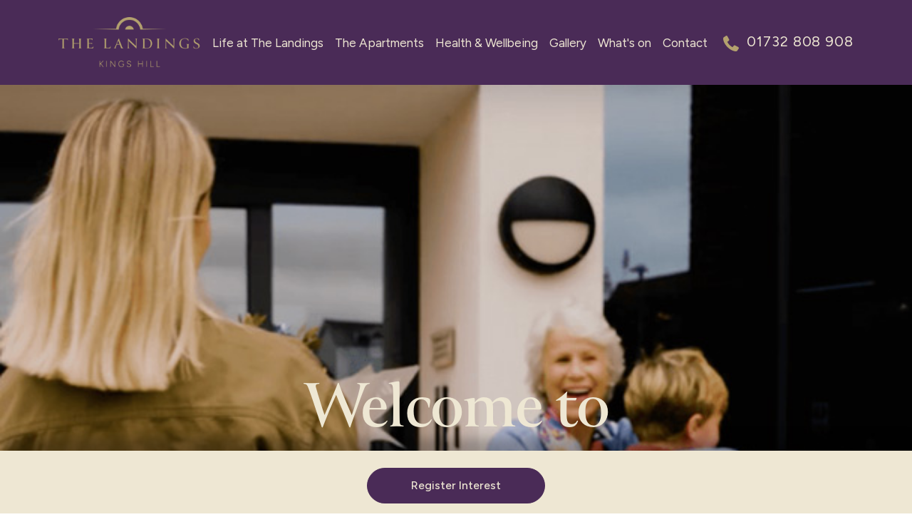

--- FILE ---
content_type: text/html; charset=UTF-8
request_url: https://the-landings.org.uk/
body_size: 5319
content:
<!DOCTYPE html>
<html lang="en">
    <head>
        <meta charset="utf-8">
        <meta name="viewport" content="width=device-width, initial-scale=1">

                    <title>The Landings</title>
                            <meta name="description" content="Discover The Landings – a premium development of spacious one and two bedroom retirement apartments in Kings Hill, Kent. Enjoy modern living, community connection, and support every step of the way.">
                            <link rel="canonical" href="https://the-landings.org.uk" />
        
                    <script>(function(w,d,s,l,i){w[l]=w[l]||[];w[l].push({'gtm.start':
                        new Date().getTime(),event:'gtm.js'});var f=d.getElementsByTagName(s)[0],
                    j=d.createElement(s),dl=l!='dataLayer'?'&l='+l:'';j.async=true;j.src=
                    'https://www.googletagmanager.com/gtm.js?id='+i+dl;f.parentNode.insertBefore(j,f);
                })(window,document,'script','dataLayer','GTM-N8DBMNK');
            </script>
        
        <link rel="preload" as="style" href="https://the-landings.org.uk/build/assets/app-_OVGZeY3.css" /><link rel="modulepreload" href="https://the-landings.org.uk/build/assets/app-Dx6fVUv8.js" /><link rel="stylesheet" href="https://the-landings.org.uk/build/assets/app-_OVGZeY3.css" /><script type="module" src="https://the-landings.org.uk/build/assets/app-Dx6fVUv8.js"></script>
        <script src="https://www.google.com/recaptcha/api.js" async defer></script>

        <link rel="apple-touch-icon" sizes="180x180" href="/apple-touch-icon.png">
        <link rel="icon" type="image/png" sizes="32x32" href="/favicon-32x32.png">
        <link rel="icon" type="image/png" sizes="16x16" href="/favicon-16x16.png">
        <link rel="manifest" href="/site.webmanifest">
    </head>
    <body>
                    <noscript>
                <iframe src="https://www.googletagmanager.com/ns.html?id=GTM-N8DBMNK"
                        height="0" width="0" style="display:none;visibility:hidden"></iframe>
            </noscript>

            <!-- Meta Pixel Code -->
            <script>
                !function(f,b,e,v,n,t,s)
                {if(f.fbq)return;n=f.fbq=function(){n.callMethod?
                    n.callMethod.apply(n,arguments):n.queue.push(arguments)};
                    if(!f._fbq)f._fbq=n;n.push=n;n.loaded=!0;n.version='2.0';
                    n.queue=[];t=b.createElement(e);t.async=!0;
                    t.src=v;s=b.getElementsByTagName(e)[0];
                    s.parentNode.insertBefore(t,s)}(window, document,'script',
                    'https://connect.facebook.net/en_US/fbevents.js');
                fbq('init', '758775363323545');
                fbq('track', 'PageView');
            </script>
            <noscript>
                <img height="1" width="1" style="display:none" src="https://www.facebook.com/tr?id=758775363323545&ev=PageView&noscript=1"/>
            </noscript>
            <!-- End Meta Pixel Code -->
        
        <div id="app">
            <header id="mainHeader">
    <div class="container">
        <div class="row">
            <div class="col-12">
                <div class="d-flex justify-content-between header-container">
                    <div class="logo-container">
                        <a href="https://the-landings.org.uk" title="Visit the homepage">
                            <img src="https://the-landings.org.uk/images/logo.png" alt="Anchor - The Landings Logo" class="logo img-fluid">
                        </a>
                    </div>
                    <nav class="navbar navbar-expand-lg">
                        <div class="mobNavContainer">
                            <button class="navbar-toggler" type="button" data-bs-toggle="collapse"
                                    data-bs-target="#navbarMenu" aria-controls="navbarMenu" aria-expanded="false"
                                    aria-label="Toggle navigation">
                                <i class="bi bi-list"></i>
                            </button>
                        </div>
                        <ul class="navbar-nav justify-content-between d-none d-lg-flex">
                                                            
                                <li class="nav-item position-relative ">
                                    <a class="nav-link" 
                                    href="/life-at-the-landings">Life at The Landings</a>
                                </li>

                                                            
                                <li class="nav-item position-relative ">
                                    <a class="nav-link" 
                                    href="/the-apartments">The Apartments</a>
                                </li>

                                                            
                                <li class="nav-item position-relative ">
                                    <a class="nav-link" 
                                    href="/health-and-wellbeing">Health &amp; Wellbeing</a>
                                </li>

                                                            
                                <li class="nav-item position-relative ">
                                    <a class="nav-link" 
                                    href="/gallery">Gallery</a>
                                </li>

                                                            
                                <li class="nav-item position-relative ">
                                    <a class="nav-link" 
                                    href="/whats-on">What&#039;s on</a>
                                </li>

                                                            
                                <li class="nav-item position-relative ">
                                    <a class="nav-link" 
                                    href="/contact">Contact</a>
                                </li>

                                                    </ul>
                    </nav>
                                            <div class="header-cta-container">
                            <a href="tel:01732 808 908" title="Telephone Anchor">
                                <img src="https://the-landings.org.uk/images/icons/phone.svg" alt="Phone Icon">
                                <span>01732 808 908</span>
                            </a>
                        </div>
                                    </div>
            </div>
        </div>
    </div>

    <div class="collapse navbar-collapse" id="navbarMenu">
        <ul class="navbar-nav justify-content-between bg-primary">
                            
                <li class="nav-item position-relative ">
                    <a class="nav-link" 
                    href="/life-at-the-landings">Life at The Landings</a>
                </li>

                            
                <li class="nav-item position-relative ">
                    <a class="nav-link" 
                    href="/the-apartments">The Apartments</a>
                </li>

                            
                <li class="nav-item position-relative ">
                    <a class="nav-link" 
                    href="/health-and-wellbeing">Health &amp; Wellbeing</a>
                </li>

                            
                <li class="nav-item position-relative ">
                    <a class="nav-link" 
                    href="/gallery">Gallery</a>
                </li>

                            
                <li class="nav-item position-relative ">
                    <a class="nav-link" 
                    href="/whats-on">What&#039;s on</a>
                </li>

                            
                <li class="nav-item position-relative ">
                    <a class="nav-link" 
                    href="/contact">Contact</a>
                </li>

                    </ul>
    </div>
</header>

                <div id="indexPage">
        <div id="heroCarousel">
    <img src="https://the-landings.org.uk/images/carousel-accent.svg" alt="" class="hero-slider-accent">

    <h1 class="absolute-center">Welcome to The Landings</h1>

    <div class="swiper">
        <div class="swiper-wrapper">
                            <div class="swiper-slide">
                    <img src="/storage/nZOIlcM7a4ncwb2bmBit8iUieo3rgmuYroyOoMT2.jpg" alt="Home Page Hero Image" />
                </div>
                    </div>

        <div class="swiper-pagination"></div>

        <div class="swiper-button swiper-button-prev"></div>
        <div class="swiper-button swiper-button-next"></div>
    </div>
</div>

        <section class="text-section text-center bg-primary">
    <div class="container">
        <div class="row">
            <div class="col-12">
                <img src="https://the-landings.org.uk/images/text-section-accent-1.svg" alt="" class="section-accent-image">

                
                
                <div class="content">
                    <p>The Landings, a premium development of 75 outstanding one and two bedroom apartments for sale, specifically for buyers aged 55+. Discover Kent’s new benchmark in retirement living where transparency and value for money are offered as standard.<br></p>
                </div>
            </div>
        </div>
    </div>

    
    
    
    
    </section>

        <div style="margin-top: -185px;">
            <section class="cta-section text-center bg-secondary">
    <div class="container">
        <div class="row">
            <div class="col-12">
                <img src="https://the-landings.org.uk/images/icons/calendar.svg" alt="" class="cta-icon">

                <p class="h2">The Landings Coffee Mornings</p>

                <p>We’d like to invite you to the first session of our Coffee Mornings at The Landings.<br><br><strong>EVERY LAST FRIDAY OF THE MONTH FROM 11AM TO 1PM</strong>&nbsp;<br><br></div><div>Every last Friday of the month we gather together. It’s the perfect chance to meet our welcoming community, enjoy warm coffee, tea, and delicious biscuits, and take a relaxed tour of our beautiful show suites here in Kings Hill.<br><br></div><div>It’s a lovely, informal way to see what life at The Landings is really like. Whether you come with a friend or on your own, you’ll find plenty of friendly faces ready to make you feel at home.<br><br></div><div>We’d be delighted to welcome you. RSVP below or just drop in.<br></p>

                <a
    href="mailto:tlsales@anchor.org.uk/subject=I&#039;d like to visit attend to The Landings Coffee Morning"
    class="btn "
    title="RSVP Button"
    
>
    RSVP
</a>
            </div>
        </div>
    </div>
</section>
        </div>

        <div style="margin-top: 120px">
            <section class="testimonial-carousel-section bg-tertiary">
    <img src="https://the-landings.org.uk/images/testimonial-carousel-accent.svg" alt="" class="testimonial-slider-accent">

    <div class="swiper">
        <div class="swiper-wrapper">
                            <div class="swiper-slide">
                    <p class="testimonial">“The nice thing about living here is the flexibility, you can enjoy your own space and some ‘me time,’ or you can head downstairs, where there’s always someone around to chat with.”</p>
                                            <br>
                        <p class="testimonial-giver">The Landings resident - June</p>
                                    </div>
                    </div>

        <div class="swiper-pagination"></div>

        <div class="swiper-button swiper-button-prev"></div>
        <div class="swiper-button swiper-button-next"></div>
    </div>

    <a
    href="/life-at-the-landings"
    class="btn "
    title="Life at The Landings Button"
    
>
    Life at The Landings
</a>
</section>
        </div>

        <div style="margin-top: 60px; margin-bottom: 60px">
            <section class="cta-section text-center bg-secondary">
    <div class="container">
        <div class="row">
            <div class="col-12">
                <img src="https://the-landings.org.uk/images/icons/book.svg" alt="" class="cta-icon">

                <p class="h2">Our Brochure</p>

                <p>Looking for more details? Our digital brochure is filled with everything you need to know about The Landings and more.<br></p>

                <a
    href="/request-brochure"
    class="btn "
    title="Request Brochure Button"
    
>
    Request Brochure
</a>
            </div>
        </div>
    </div>
</section>
        </div>

        <section class="two-column-carousel-section bg-primary">
    <img src="https://the-landings.org.uk/images/text-section-accent-1.svg" alt="" class="two-column-testimonial-slider-accent">

    <div class="text-center">
        <h2>Making your move easier</h2>
    </div>

    <div class="swiper">
        <div class="swiper-wrapper">
                            <div class="swiper-slide">
                    <div class="container">
                        <div class="row">
                            <div class="mb-5 mb-lg-0 col-lg-5">
                                <h3>Our Services</h3>
                                <hr>
                                <h4>For Sale</h4>

                                <div class="content">
                                    <p>The process of selling your home can sometimes offset the excitement of buying a new property, which is why we offer all the support you need to make it as stress-free as possible.<br>As well as guiding you through every aspect of the sale and purchase process, we can also signpost you to Part Exchange companies who can give you an instant valuation of your home, followed by an offer to purchase your home. It saves you time, effort and no viewings in your home. You’ll be in your new home at The Landings before you know it.<br></p>
                                </div>
                            </div>
                            <div class="offset-lg-1 col-lg-6">
                                <img src="/storage/TALgKpHHvi6W9dmwfoDgLTj8WKTgz5klRvdBHYdF.jpg" alt="Home Page Slide Image" class="img-fluid w-100">
                            </div>
                        </div>
                    </div>
                </div>
                            <div class="swiper-slide">
                    <div class="container">
                        <div class="row">
                            <div class="mb-5 mb-lg-0 col-lg-5">
                                <h3>Our Services</h3>
                                <hr>
                                <h4>Moving made easy</h4>

                                <div class="content">
                                    <p>Moving to a new property can be both exciting and challenging at the same time and here at The Landings we want to make it as seamless as possible. Using our tried and trusted network we can recommend a third party company who will help you every step of the way with a bespoke move and relocation service. Speak to one of our dedicated sales team who’ll be able to give you more details on prices and recommend the best company suited for your individual needs.<br></p>
                                </div>
                            </div>
                            <div class="offset-lg-1 col-lg-6">
                                <img src="/storage/zuVUreBXDIxippMuqn8cs3kmXbVqCVpyHQ15Hc0S.jpg" alt="Home Page Slide Image" class="img-fluid w-100">
                            </div>
                        </div>
                    </div>
                </div>
                            <div class="swiper-slide">
                    <div class="container">
                        <div class="row">
                            <div class="mb-5 mb-lg-0 col-lg-5">
                                <h3>Our Services</h3>
                                <hr>
                                <h4>Door to door</h4>

                                <div class="content">
                                    <p>Anyone who has ever moved home knows that sorting, packing and unpacking can be a time-consuming and strenuous activity. If you’ve not moved for many years, the thought of moving home might be a little daunting.<br>So, why not ask us about our relocation and rightsizing service that eliminates all the stresses of moving home. With one-to-one support, you’ll receive a bespoke relocation service designed to ensure a smooth move into your new home.<br></p>
                                </div>
                            </div>
                            <div class="offset-lg-1 col-lg-6">
                                <img src="/storage/MePhX5RdibR9y5TwmwK8P2TIoyaFOkeXrcM9In60.jpg" alt="Home Page Slide Image" class="img-fluid w-100">
                            </div>
                        </div>
                    </div>
                </div>
                    </div>

        <div class="swiper-button swiper-button-prev"></div>
        <div class="swiper-button swiper-button-next"></div>
    </div>
</section>

        <section class="card-row-section bg-tertiary">
    <div class="container">
        <div class="row justify-content-center">
                            <div class="col-12 col-md-6 col-lg-4 mb-5 text-center">
                    <div class="row-card">
                        <img src="/storage/IYZcbUzsbLiEv422vym8UknQ0rHSUKyYN9GVeo5v.jpg" alt="The Apartments Image" class="img-fluid w-100">

                        <div class="row-card-body">
                            <p class="h3">The Apartments</p>
                            <p><p>Spacious, beautifully laid-out interiors featuring the highest quality fixtures and fittings as well as your own private outside space.<br></p></p>

                            <a
    href="/the-apartments"
    class="btn "
    title="Learn More Button"
    
>
    Learn More
</a>
                        </div>
                    </div>
                </div>
                            <div class="col-12 col-md-6 col-lg-4 mb-5 text-center">
                    <div class="row-card">
                        <img src="/storage/igBMuuOPW2LqpGOVDmbyjRl2zSoUGgI5luksmnyB.jpg" alt="Home Page Card Image" class="img-fluid w-100">

                        <div class="row-card-body">
                            <p class="h3">Life at The Landings</p>
                            <p><p>Peace of mind and a real sense of community in a secure, boutique hotel-style setting with amenities to match.<br></p></p>

                            <a
    href="/life-at-the-landings"
    class="btn "
    title="Learn More Button"
    
>
    Learn More
</a>
                        </div>
                    </div>
                </div>
                            <div class="col-12 col-md-6 col-lg-4 mb-5 text-center">
                    <div class="row-card">
                        <img src="/storage/7J4h5eLmEkZX6dwyOwPFkoMGJ706wuPG87p57hlt.jpg" alt="Home Page Card 3 Image" class="img-fluid w-100">

                        <div class="row-card-body">
                            <p class="h3">Health &amp; Wellbeing</p>
                            <p><p>Our award-winning BeWell 360 service&nbsp; offers a bespoke, holistic program for a healthy, active, and connected lifestyle<br></p></p>

                            <a
    href="/health-and-wellbeing"
    class="btn "
    title="Learn More Button"
    
>
    Learn More
</a>
                        </div>
                    </div>
                </div>
                    </div>
    </div>
</section>
    </div>

            <footer id="mainFooter">
    <div class="container">
        <div class="row">
            <div class="col-12 col-md-6 col-lg-7 text-center text-md-start mb-5">
                <a href="https://the-landings.org.uk" title="Visit the homepage">
                    <img src="https://the-landings.org.uk/images/logo.png" alt="Anchor - The Landings Logo" class="logo img-fluid">
                </a>
            </div>
            <div class="col-12 col-md-6 col-lg-5 footer-navigation-container">
                <div class="row">
                    <div class="col-12 col-sm-7">
                                                    <div class="d-flex align-items-center mb-3 gap-2">
                                <img src="https://the-landings.org.uk/images/icons/phone.svg" alt="Icon of a Phone">
                                <a href="tel:01732 808 908" title="Telephone Anchor">
                                    01732 808 908
                                </a>
                            </div>
                        
                                                    <div class="d-flex align-items-center mb-3 gap-2">
                                <img src="https://the-landings.org.uk/images/icons/mail.svg" alt="Icon of an Envelope">
                                <a href="mailto:TLSales@anchor.org.uk" title="Email Anchor" class="text-decoration-underline">
                                    TLSales@anchor.org.uk
                                </a>
                            </div>
                        
                                                    <div class="d-flex align-items-center mb-3 gap-2">
                                <img src="https://the-landings.org.uk/images/icons/map-pin.svg" alt="Icon of an Map Pin">
                                <span>
                                    The Landings, Hazen Road, Kings Hill, Kent, ME19 4SU
                                </span>
                            </div>
                                            </div>
                    <div class="col-12 offset-sm-1 col-sm-4">
                                                    <a href="https://www.anchornewhomes.org.uk/privacy-and-cookie-policy/" title="Privacy Policy" class="mb-3">
                                Privacy Policy
                            </a>
                                                    <a href="/whats-on" title="What&#039;s On" class="mb-3">
                                What&#039;s On
                            </a>
                                                    <a href="https://www.anchornewhomes.org.uk" title="Anchor New Homes" class="mb-3">
                                Anchor New Homes
                            </a>
                        
                                                    <a href="https://www.facebook.com/TheLandingsKingsHill/" class="facebook-link" title="The Landings Kings Hill Facebook Page" target="_blank">
                                <svg width="20" height="20" viewBox="0 0 20 20" fill="none"
                                     xmlns="http://www.w3.org/2000/svg">
                                    <path fill-rule="evenodd" clip-rule="evenodd"
                                          d="M18 0H2C0.89543 0 0 0.89543 0 2V18C0 19.1046 0.89543 20 2 20H10V12.4706H7V9.64706H10V8.13082C10 5.26024 11.4897 4 13.925 4C15.0684 4 15.6836 4.08142 15.9825 4.12097L16 4.12329V6.82353H14.339C13.3053 6.82353 13 7.35812 13 8.44047V9.64706H15.9741L15.5629 12.4706H13V20H18C19.1046 20 20 19.1046 20 18V2C20 0.89543 19.1046 0 18 0Z"
                                    />
                                </svg>
                            </a>
                                            </div>
                </div>
            </div>
        </div>
    </div>

    <div class="container copyright-container">
        <div class="row">
            <div class="col-12">
                <hr>
                <p>© 2026 All rights reserved</p>
            </div>
        </div>
    </div>
</footer>

                            <div class="register-interest-cta">
                    <a href="https://the-landings.org.uk/register-interest" title="Visit the Register Interest Page" class="btn">
                        Register Interest
                    </a>
                </div>
                    </div>
    </body>
</html>


--- FILE ---
content_type: text/css
request_url: https://tags.srv.stackadapt.com/sa.css
body_size: -11
content:
:root {
    --sa-uid: '0-506158e4-2586-5e5f-70af-40cb0d090cf1';
}

--- FILE ---
content_type: image/svg+xml
request_url: https://the-landings.org.uk/images/icons/mail.svg
body_size: 376
content:
<svg width="32" height="33" viewBox="0 0 32 33" fill="none" xmlns="http://www.w3.org/2000/svg">
    <path
        d="M27.5204 8.7033C27.1135 8.27015 26.5454 8.02344 25.9496 8.02344H6.16447C5.60568 8.02344 5.06891 8.24118 4.66777 8.62917C4.2423 9.0357 4.00116 9.59741 4 10.1858V25.0105C4.00696 26.2022 4.97151 27.1658 6.16447 27.1728H25.9496C27.1425 27.1659 28.1071 26.2023 28.114 25.0105V10.1858C28.1129 9.63447 27.9007 9.10404 27.5204 8.7033ZM5.85493 11.0139L12.273 16.7086L5.85493 23.8373V11.0139ZM16.2425 17.4256C16.1324 17.5182 15.9701 17.5182 15.8588 17.4256L7.4003 9.87653H24.7137L16.2425 17.4256ZM13.6584 17.9444L14.6102 18.7841C15.0066 19.142 15.5226 19.3412 16.057 19.34C16.5822 19.3586 17.0946 19.1779 17.4911 18.8339L18.4557 17.9815L25.109 25.3938H7.00498L13.6584 17.9444ZM19.8411 16.7086L26.2591 11.0139V23.8373L19.8411 16.7086Z"
        fill="#B3A16E"/>
</svg>


--- FILE ---
content_type: image/svg+xml
request_url: https://the-landings.org.uk/images/icons/book.svg
body_size: 901
content:
<svg width="45" height="30" viewBox="0 0 45 30" fill="none" xmlns="http://www.w3.org/2000/svg">
    <path fill-rule="evenodd" clip-rule="evenodd"
          d="M42.4364 27.4294H26.1007C29.7851 25.56 34.1045 24.815 38.994 25.2076C39.1359 25.2191 39.2786 25.2009 39.4131 25.1543C39.5477 25.1078 39.6712 25.0338 39.7758 24.937C39.8805 24.8402 39.9641 24.7227 40.0214 24.5919C40.0787 24.4611 40.1084 24.3199 40.1087 24.177V6.96481H42.4364V27.4304V27.4294ZM2.56072 6.96481H4.89229V24.177C4.89257 24.3199 4.92229 24.4611 4.97957 24.5919C5.03686 24.7227 5.12047 24.8402 5.22515 24.937C5.32983 25.0338 5.45333 25.1078 5.58788 25.1543C5.72242 25.2009 5.86511 25.2191 6.00698 25.2076C10.896 24.8125 15.2149 25.5595 18.9002 27.4289H2.56072V6.96334V6.96481ZM6.95593 2.60962V23.0722C7.47856 23.0467 7.99387 23.034 8.50477 23.034C13.4148 23.034 17.7611 24.1981 21.4709 26.5048V6.4544C17.5015 3.6118 12.6218 2.31957 6.95593 2.60962ZM38.0451 2.60962C32.3772 2.32006 27.4995 3.6118 23.5301 6.4544V26.5057C27.6295 23.9581 32.4946 22.8057 38.0451 23.0703V2.60962ZM43.4718 4.89421H40.1087V1.64033C40.1083 1.3804 40.0106 1.13011 39.8349 0.93918C39.6591 0.748248 39.4183 0.630634 39.1602 0.609691C32.6652 0.0850467 27.0619 1.44402 22.5005 4.65176C17.9352 1.44451 12.3363 0.0875006 5.84075 0.609691C5.58265 0.630634 5.34184 0.748248 5.16613 0.93918C4.99042 1.13011 4.89267 1.3804 4.89229 1.64033V4.89421H1.5311C1.39553 4.89362 1.26119 4.92 1.13583 4.97181C1.01047 5.02362 0.896574 5.09984 0.800712 5.19607C0.704851 5.2923 0.628924 5.40663 0.577313 5.53248C0.525702 5.65832 0.499429 5.79318 0.500012 5.92926V28.4644C0.499366 28.6005 0.525558 28.7353 0.577079 28.8612C0.6286 28.987 0.70443 29.1013 0.800194 29.1976C0.895958 29.2939 1.00976 29.3702 1.13504 29.4221C1.26032 29.474 1.3946 29.5004 1.53012 29.5H43.4699C43.7432 29.4996 44.0052 29.3903 44.1984 29.1962C44.3915 29.002 44.5 28.7388 44.5 28.4644V5.92926C44.4999 5.65496 44.3913 5.39191 44.1982 5.19786C44.0051 5.00381 43.7431 4.8946 43.4699 4.89421H43.4718Z"
          fill="#EEE7D3"/>
</svg>


--- FILE ---
content_type: image/svg+xml
request_url: https://the-landings.org.uk/images/testimonial-carousel-accent.svg
body_size: 4808
content:
<svg width="66" height="70" viewBox="0 0 66 70" fill="none" xmlns="http://www.w3.org/2000/svg">
    <path
        d="M48.6351 36.6997L54.3756 36.8743C56.2891 36.9241 58.2026 37.0738 60.1161 36.9927C61.0759 36.9553 62.0295 36.9054 62.9894 36.8244C63.9493 36.7434 64.9029 36.6436 65.8628 36.4753V36.3568C64.9029 36.1885 63.9493 36.0888 62.9894 36.0077C62.0295 35.9205 61.0759 35.8768 60.1161 35.8394C58.2026 35.7521 56.2891 35.9018 54.3756 35.9579L48.6351 36.1324C47.7563 36.1698 46.0048 36.1948 46.0048 36.1823H44.0789C38.3509 36.1823 34.0564 31.5379 34.0564 25.8089L34.9665 6.7951C35.0039 6.06571 34.5115 5.43607 33.8321 5.26152L33.4643 0L33.0966 5.26152C32.4172 5.42984 31.9248 6.05948 31.9622 6.7951L32.8722 25.8089C32.8722 31.5379 28.5778 36.1823 22.8498 36.1823H20.9238L11.6244 35.9641C9.71088 35.9142 7.79738 35.7646 5.88389 35.8457C4.92403 35.8831 3.97041 35.9329 3.01055 36.014C2.05069 36.095 1.09707 36.1948 0.137207 36.3631V36.4815C1.09707 36.6498 2.05069 36.7496 3.01055 36.8306C3.97041 36.9179 4.92403 36.9616 5.88389 36.999C7.79738 37.0862 9.71088 36.9366 11.6244 36.8805L17.3649 36.706C18.5553 36.6561 19.7396 36.6124 20.93 36.5688C20.9487 37.1361 21.0048 37.6972 21.0921 38.2458C19.8954 38.3891 18.7049 38.5325 17.5082 38.6697L11.8114 39.399C9.91033 39.6484 7.99684 39.798 6.12074 40.1845C5.17958 40.3716 4.24464 40.571 3.30971 40.8017C2.37478 41.0324 1.44611 41.2817 0.529881 41.5934L0.548559 41.7056C1.52089 41.7181 2.48076 41.6682 3.44062 41.5997C4.40048 41.5311 5.35412 41.4313 6.30152 41.3191C8.20254 41.1009 10.0724 40.6583 11.9547 40.3092L17.6017 39.237C18.7797 39.0001 19.964 38.7694 21.1482 38.5325C21.2479 39.0562 21.3788 39.5611 21.5408 40.0599C20.3753 40.3903 19.2098 40.7207 18.038 41.0511L12.5219 42.6595C10.6832 43.2018 8.81958 43.6507 7.02452 44.3239C6.12698 44.6606 5.22946 44.9972 4.34439 45.3713C3.45932 45.7453 2.58048 46.138 1.72034 46.5869L1.75774 46.6991C2.7176 46.562 3.65875 46.3625 4.59368 46.1443C5.52861 45.9261 6.45733 45.6767 7.37979 45.4211C9.22472 44.9099 11.0011 44.1743 12.8024 43.5384L18.2125 41.5997C19.3531 41.1757 20.4875 40.7581 21.6281 40.3404C21.8026 40.8391 22.0083 41.3191 22.2452 41.7867C21.1357 42.2979 20.0325 42.8091 18.9231 43.3203L13.7311 45.7702C12.0046 46.5931 10.2282 47.3287 8.56405 48.2763C7.72885 48.7439 6.89985 49.2239 6.08335 49.7351C5.26684 50.24 4.46282 50.7699 3.68371 51.3497L3.73358 51.4557C4.66228 51.1689 5.5598 50.826 6.4511 50.4645C7.3424 50.1029 8.21499 49.7101 9.08759 49.3112C10.8328 48.5194 12.4658 47.5158 14.1487 46.5994L19.1848 43.8377C20.2444 43.2392 21.3102 42.647 22.3761 42.0485C22.6254 42.5161 22.8996 42.9587 23.1988 43.3888C22.1829 44.0683 21.1731 44.7478 20.1572 45.4211L15.4077 48.6566C13.8308 49.7413 12.1916 50.745 10.6957 51.9357C9.94774 52.5279 9.1998 53.1326 8.47678 53.7622C7.74754 54.3919 7.03698 55.034 6.35759 55.7322L6.42615 55.8257C7.29875 55.3956 8.13398 54.9156 8.95049 54.4168C9.77323 53.9243 10.5772 53.4007 11.375 52.8645C12.9707 51.8048 14.4354 50.5642 15.95 49.3984L20.4937 45.8824C21.4474 45.1281 22.4072 44.3738 23.3671 43.6195C23.6788 44.0434 24.0215 44.4424 24.383 44.8227C23.4917 45.6456 22.6004 46.4747 21.7091 47.2976L17.5269 51.2375C16.1369 52.5528 14.6785 53.8059 13.382 55.2148C12.7338 55.9192 12.0918 56.6299 11.4748 57.3655C10.8577 58.1011 10.2532 58.8492 9.6922 59.6409L9.77323 59.722C10.5648 59.1609 11.319 58.5562 12.0482 57.939C12.7837 57.3219 13.4942 56.6798 14.1986 56.0314C15.6134 54.7348 16.86 53.276 18.1751 51.8858L22.1143 47.7028C22.937 46.8113 23.7597 45.9198 24.5825 45.0346C24.9565 45.4087 25.3491 45.7515 25.7667 46.0757C25.0188 47.0233 24.2771 47.9708 23.5291 48.9122L20.0138 53.4568C18.8483 54.9779 17.6017 56.4366 16.5484 58.0326C16.0186 58.8305 15.495 59.6347 14.9963 60.4576C14.4977 61.2805 14.0178 62.1158 13.5877 62.9824L13.6812 63.051C14.3793 62.3715 15.0213 61.6608 15.6508 60.9314C16.2803 60.2082 16.8849 59.4601 17.477 58.7121C18.6675 57.2159 19.6773 55.5763 20.7555 53.9991L23.9904 49.2488C24.6573 48.2514 25.3242 47.2477 25.9911 46.2502C26.415 46.562 26.8575 46.8487 27.3187 47.1043C26.7391 48.1392 26.1594 49.1802 25.5735 50.2151L22.8124 55.2522C21.8961 56.9354 20.8989 58.5749 20.1011 60.3142C19.7022 61.187 19.3095 62.0597 18.948 62.9512C18.5865 63.8427 18.2437 64.7404 17.9569 65.6692L18.0629 65.7191C18.6426 64.9399 19.1724 64.1357 19.6772 63.319C20.1883 62.5024 20.662 61.6732 21.1357 60.8379C22.0831 59.1734 22.8124 57.3967 23.6414 55.6699L26.0909 50.4769C26.5833 49.3984 27.0819 48.32 27.5805 47.2477C28.0417 47.4971 28.5279 47.7152 29.0203 47.9023C28.6151 48.9995 28.2163 50.0966 27.8049 51.1938L25.8665 56.605C25.2245 58.4128 24.4953 60.1833 23.9842 62.0286C23.7286 62.9512 23.473 63.8738 23.2611 64.8152C23.043 65.7503 22.8435 66.6916 22.7064 67.6517L22.8186 67.6891C23.2736 66.8288 23.6663 65.9498 24.034 65.0645C24.408 64.1793 24.7508 63.2816 25.0811 62.3839C25.7543 60.5885 26.2031 58.7245 26.7453 56.8855L28.3534 51.3684C28.6713 50.2463 28.9891 49.1241 29.3008 48.002C29.7994 48.1766 30.3043 48.3199 30.8278 48.4322C30.6034 49.5543 30.3853 50.6826 30.1609 51.8048L29.0889 57.4528C28.7398 59.3355 28.2911 61.2057 28.0792 63.1071C27.967 64.0609 27.8672 65.0084 27.7987 65.9685C27.7301 66.9285 27.6803 67.8885 27.6927 68.8611L27.8049 68.8798C28.1165 67.9634 28.3721 67.0283 28.5965 66.0994C28.8271 65.1643 29.0265 64.2292 29.2135 63.2878C29.5937 61.4114 29.7495 59.4976 29.9988 57.5962L30.7281 51.8983C30.859 50.7637 30.9961 49.6291 31.1332 48.4945C31.6817 48.5942 32.2489 48.6691 32.8224 48.694C32.7787 49.8099 32.7351 50.9258 32.6915 52.0417L32.517 57.7832C32.4671 59.697 32.3175 61.6109 32.3985 63.5247C32.4359 64.4848 32.4858 65.4386 32.5668 66.3986C32.6478 67.3587 32.7475 68.3125 32.9158 69.2725H33.0343C33.2025 68.3125 33.3023 67.3587 33.3833 66.3986C33.4706 65.4386 33.5142 64.4848 33.5516 63.5247C33.6389 61.6109 33.4893 59.697 33.4332 57.7832L33.2587 52.0417C33.215 50.9258 33.1714 49.8161 33.1278 48.7002C33.2275 48.7002 33.3334 48.7065 33.4332 48.7065C33.9069 48.7065 34.3743 48.6753 34.8293 48.6254C34.9602 49.7164 35.0911 50.8011 35.2158 51.892L35.945 57.5899C36.1943 59.4913 36.3439 61.4052 36.7304 63.2816C36.9174 64.223 37.1168 65.158 37.3474 66.0931C37.578 67.0283 37.8273 67.9571 38.139 68.8735L38.2512 68.8548C38.2636 67.8823 38.2138 66.9223 38.1452 65.9622C38.0766 65.0022 37.9769 64.0484 37.8647 63.1008C37.6466 61.1994 37.204 59.3292 36.855 57.4466L35.783 51.7985C35.571 50.7263 35.3591 49.654 35.1472 48.5818C35.6832 48.507 36.2068 48.401 36.7179 48.2638C37.0108 49.2987 37.3038 50.3335 37.5967 51.3684L39.2048 56.8855C39.7471 58.7245 40.1958 60.5885 40.869 62.3839C41.2055 63.2816 41.5421 64.1793 41.9161 65.0645C42.2901 65.9498 42.6827 66.8288 43.1315 67.6891L43.2437 67.6517C43.1066 66.6916 42.9071 65.7503 42.689 64.8152C42.4708 63.8801 42.2215 62.9512 41.966 62.0286C41.4549 60.1833 40.7194 58.4066 40.0836 56.605L38.1452 51.1938C37.7712 50.1902 37.4035 49.1865 37.0358 48.1828C37.5531 48.027 38.058 47.8399 38.5441 47.6217C38.9867 48.5755 39.4292 49.5294 39.8655 50.4832L42.315 55.6761C43.1377 57.4029 43.8732 59.1796 44.8206 60.8441C45.2881 61.6795 45.768 62.5086 46.2791 63.3253C46.784 64.1419 47.3138 64.9461 47.8934 65.7253L47.9994 65.6755C47.7127 64.7466 47.3699 63.8489 47.0084 62.9574C46.6469 62.066 46.2542 61.1932 45.8553 60.3205C45.0637 58.5749 44.0602 56.9416 43.144 55.2584L40.3828 50.2213C39.8717 49.3112 39.3606 48.3948 38.8495 47.4846C39.3357 47.2477 39.8032 46.9859 40.2582 46.6929C40.8316 47.5469 41.3988 48.3948 41.9722 49.2488L45.2071 53.9991C46.2916 55.5763 47.2951 57.2159 48.4855 58.7121C49.0777 59.4601 49.6823 60.2082 50.3118 60.9314C50.9413 61.6608 51.5833 62.3715 52.2813 63.051L52.3749 62.9824C51.9448 62.1096 51.4648 61.2743 50.9662 60.4576C50.4738 59.6347 49.9503 58.8305 49.4142 58.0326C48.3547 56.4366 47.1143 54.9717 45.9488 53.4568L42.4334 48.9122C41.7977 48.108 41.1682 47.31 40.5386 46.5058C40.9874 46.2004 41.4112 45.8637 41.8101 45.5022C42.4895 46.2378 43.1689 46.9672 43.8483 47.7028L47.7875 51.8858C49.1026 53.276 50.3554 54.7348 51.764 56.0314C52.4684 56.6798 53.1789 57.3219 53.9143 57.939C54.6498 58.5562 55.3978 59.1609 56.1894 59.722L56.2704 59.6409C55.7094 58.8492 55.1049 58.0949 54.4878 57.3655C53.8707 56.6299 53.2288 55.9192 52.5805 55.2148C51.2841 53.7997 49.8256 52.5528 48.4357 51.2375L44.2534 47.2976C43.5179 46.6243 42.7887 45.9448 42.0595 45.2653C42.4521 44.8912 42.8199 44.4922 43.1627 44.0746C43.9293 44.6793 44.696 45.2777 45.4564 45.8824L50.0001 49.3984C51.521 50.5642 52.9794 51.811 54.575 52.8645C55.3728 53.3944 56.1769 53.9181 56.9996 54.4168C57.8224 54.9156 58.6576 55.3956 59.5239 55.8257L59.5925 55.7322C58.9131 55.034 58.2026 54.3919 57.4733 53.7622C56.7503 53.1326 56.0024 52.5279 55.2544 51.9357C53.7585 50.745 52.1193 49.7351 50.5424 48.6566L45.7929 45.4211C44.9889 44.885 44.1786 44.3426 43.3746 43.8003C43.7049 43.3701 44.0041 42.915 44.2784 42.4413C45.1073 42.9026 45.9363 43.3639 46.759 43.8314L51.7952 46.5931C53.4781 47.5095 55.1173 48.507 56.8563 49.3049C57.7289 49.7039 58.6015 50.0966 59.4928 50.4582C60.3841 50.8198 61.2816 51.1627 62.2103 51.4494L62.2602 51.3435C61.4811 50.7637 60.677 50.2338 59.8605 49.7288C59.044 49.2176 58.215 48.7439 57.3798 48.2701C55.7156 47.3225 53.9393 46.5931 52.2128 45.764L47.0208 43.314C46.1669 42.9213 45.3068 42.5223 44.4529 42.1296C44.7084 41.6495 44.939 41.1508 45.1323 40.6396C45.9986 40.9576 46.865 41.2755 47.7314 41.5934L53.1415 43.5322C54.949 44.1743 56.7192 44.9037 58.5641 45.4149C59.4865 45.6705 60.409 45.9261 61.3502 46.138C62.2851 46.3562 63.2263 46.5557 64.1861 46.6929L64.2235 46.5807C63.3634 46.1256 62.4846 45.7328 61.5995 45.365C60.7144 44.991 59.8169 44.6481 58.9194 44.3177C57.1243 43.6444 55.2607 43.1956 53.422 42.6532L47.9059 41.0448C47.0208 40.7955 46.1358 40.5461 45.2507 40.2968C45.4314 39.7856 45.581 39.2557 45.687 38.7133C46.5721 38.8879 47.4509 39.0624 48.336 39.237L53.9829 40.3092C55.8653 40.6583 57.7351 41.1072 59.6362 41.3191C60.5898 41.4313 61.5372 41.5311 62.497 41.5997C63.4569 41.6682 64.4167 41.7181 65.3891 41.7056L65.4078 41.5934C64.4915 41.2817 63.5566 41.0261 62.6279 40.8017C61.693 40.571 60.7581 40.3716 59.8169 40.1845C57.9408 39.8043 56.0273 39.6484 54.1263 39.399L48.4294 38.6697C47.5381 38.5637 46.6469 38.4577 45.7556 38.3517C45.8553 37.7844 45.9176 37.1984 45.9363 36.6062C46.8151 36.6374 47.694 36.6686 48.5728 36.706L48.6351 36.6997Z"
        fill="#B8A36C"/>
</svg>


--- FILE ---
content_type: text/plain
request_url: https://www.google-analytics.com/j/collect?v=1&_v=j102&a=1524968191&t=pageview&_s=1&dl=https%3A%2F%2Fthe-landings.org.uk%2F&ul=en-us%40posix&dt=The%20Landings&sr=1280x720&vp=1280x720&_u=YADAAEABAAAAACAAI~&jid=1025661131&gjid=656562561&cid=597645706.1769260350&tid=UA-3855010-21&_gid=142397200.1769260350&_r=1&_slc=1&gtm=45He61m0n81N8DBMNKv851591583za200zd851591583&gcd=13l3l3l3l1l1&dma=0&tag_exp=103116026~103200004~104527906~104528501~104684208~104684211~105391252~115938465~115938468~116682875~117041587~117223560~117223564&z=1090049576
body_size: -451
content:
2,cG-HBBGPK2268

--- FILE ---
content_type: application/javascript; charset=utf-8
request_url: https://the-landings.org.uk/build/assets/app-Dx6fVUv8.js
body_size: 64919
content:
function Vn(s,e){return function(){return s.apply(e,arguments)}}const{toString:Ao}=Object.prototype,{getPrototypeOf:ni}=Object,es=(s=>e=>{const t=Ao.call(e);return s[t]||(s[t]=t.slice(8,-1).toLowerCase())})(Object.create(null)),ne=s=>(s=s.toLowerCase(),e=>es(e)===s),ts=s=>e=>typeof e===s,{isArray:Ze}=Array,pt=ts("undefined");function Co(s){return s!==null&&!pt(s)&&s.constructor!==null&&!pt(s.constructor)&&X(s.constructor.isBuffer)&&s.constructor.isBuffer(s)}const Fn=ne("ArrayBuffer");function Oo(s){let e;return typeof ArrayBuffer<"u"&&ArrayBuffer.isView?e=ArrayBuffer.isView(s):e=s&&s.buffer&&Fn(s.buffer),e}const xo=ts("string"),X=ts("function"),Hn=ts("number"),ss=s=>s!==null&&typeof s=="object",Lo=s=>s===!0||s===!1,$t=s=>{if(es(s)!=="object")return!1;const e=ni(s);return(e===null||e===Object.prototype||Object.getPrototypeOf(e)===null)&&!(Symbol.toStringTag in s)&&!(Symbol.iterator in s)},No=ne("Date"),Io=ne("File"),Po=ne("Blob"),Do=ne("FileList"),Mo=s=>ss(s)&&X(s.pipe),$o=s=>{let e;return s&&(typeof FormData=="function"&&s instanceof FormData||X(s.append)&&((e=es(s))==="formdata"||e==="object"&&X(s.toString)&&s.toString()==="[object FormData]"))},Ro=ne("URLSearchParams"),[ko,Bo,Vo,Fo]=["ReadableStream","Request","Response","Headers"].map(ne),Ho=s=>s.trim?s.trim():s.replace(/^[\s\uFEFF\xA0]+|[\s\uFEFF\xA0]+$/g,"");function mt(s,e,{allOwnKeys:t=!1}={}){if(s===null||typeof s>"u")return;let i,n;if(typeof s!="object"&&(s=[s]),Ze(s))for(i=0,n=s.length;i<n;i++)e.call(null,s[i],i,s);else{const r=t?Object.getOwnPropertyNames(s):Object.keys(s),o=r.length;let a;for(i=0;i<o;i++)a=r[i],e.call(null,s[a],a,s)}}function zn(s,e){e=e.toLowerCase();const t=Object.keys(s);let i=t.length,n;for(;i-- >0;)if(n=t[i],e===n.toLowerCase())return n;return null}const xe=typeof globalThis<"u"?globalThis:typeof self<"u"?self:typeof window<"u"?window:global,jn=s=>!pt(s)&&s!==xe;function zs(){const{caseless:s}=jn(this)&&this||{},e={},t=(i,n)=>{const r=s&&zn(e,n)||n;$t(e[r])&&$t(i)?e[r]=zs(e[r],i):$t(i)?e[r]=zs({},i):Ze(i)?e[r]=i.slice():e[r]=i};for(let i=0,n=arguments.length;i<n;i++)arguments[i]&&mt(arguments[i],t);return e}const zo=(s,e,t,{allOwnKeys:i}={})=>(mt(e,(n,r)=>{t&&X(n)?s[r]=Vn(n,t):s[r]=n},{allOwnKeys:i}),s),jo=s=>(s.charCodeAt(0)===65279&&(s=s.slice(1)),s),Wo=(s,e,t,i)=>{s.prototype=Object.create(e.prototype,i),s.prototype.constructor=s,Object.defineProperty(s,"super",{value:e.prototype}),t&&Object.assign(s.prototype,t)},Go=(s,e,t,i)=>{let n,r,o;const a={};if(e=e||{},s==null)return e;do{for(n=Object.getOwnPropertyNames(s),r=n.length;r-- >0;)o=n[r],(!i||i(o,s,e))&&!a[o]&&(e[o]=s[o],a[o]=!0);s=t!==!1&&ni(s)}while(s&&(!t||t(s,e))&&s!==Object.prototype);return e},qo=(s,e,t)=>{s=String(s),(t===void 0||t>s.length)&&(t=s.length),t-=e.length;const i=s.indexOf(e,t);return i!==-1&&i===t},Uo=s=>{if(!s)return null;if(Ze(s))return s;let e=s.length;if(!Hn(e))return null;const t=new Array(e);for(;e-- >0;)t[e]=s[e];return t},Yo=(s=>e=>s&&e instanceof s)(typeof Uint8Array<"u"&&ni(Uint8Array)),Ko=(s,e)=>{const i=(s&&s[Symbol.iterator]).call(s);let n;for(;(n=i.next())&&!n.done;){const r=n.value;e.call(s,r[0],r[1])}},Xo=(s,e)=>{let t;const i=[];for(;(t=s.exec(e))!==null;)i.push(t);return i},Jo=ne("HTMLFormElement"),Qo=s=>s.toLowerCase().replace(/[-_\s]([a-z\d])(\w*)/g,function(t,i,n){return i.toUpperCase()+n}),$i=(({hasOwnProperty:s})=>(e,t)=>s.call(e,t))(Object.prototype),Zo=ne("RegExp"),Wn=(s,e)=>{const t=Object.getOwnPropertyDescriptors(s),i={};mt(t,(n,r)=>{let o;(o=e(n,r,s))!==!1&&(i[r]=o||n)}),Object.defineProperties(s,i)},ea=s=>{Wn(s,(e,t)=>{if(X(s)&&["arguments","caller","callee"].indexOf(t)!==-1)return!1;const i=s[t];if(X(i)){if(e.enumerable=!1,"writable"in e){e.writable=!1;return}e.set||(e.set=()=>{throw Error("Can not rewrite read-only method '"+t+"'")})}})},ta=(s,e)=>{const t={},i=n=>{n.forEach(r=>{t[r]=!0})};return Ze(s)?i(s):i(String(s).split(e)),t},sa=()=>{},ia=(s,e)=>s!=null&&Number.isFinite(s=+s)?s:e;function na(s){return!!(s&&X(s.append)&&s[Symbol.toStringTag]==="FormData"&&s[Symbol.iterator])}const ra=s=>{const e=new Array(10),t=(i,n)=>{if(ss(i)){if(e.indexOf(i)>=0)return;if(!("toJSON"in i)){e[n]=i;const r=Ze(i)?[]:{};return mt(i,(o,a)=>{const c=t(o,n+1);!pt(c)&&(r[a]=c)}),e[n]=void 0,r}}return i};return t(s,0)},oa=ne("AsyncFunction"),aa=s=>s&&(ss(s)||X(s))&&X(s.then)&&X(s.catch),Gn=((s,e)=>s?setImmediate:e?((t,i)=>(xe.addEventListener("message",({source:n,data:r})=>{n===xe&&r===t&&i.length&&i.shift()()},!1),n=>{i.push(n),xe.postMessage(t,"*")}))(`axios@${Math.random()}`,[]):t=>setTimeout(t))(typeof setImmediate=="function",X(xe.postMessage)),la=typeof queueMicrotask<"u"?queueMicrotask.bind(xe):typeof process<"u"&&process.nextTick||Gn,w={isArray:Ze,isArrayBuffer:Fn,isBuffer:Co,isFormData:$o,isArrayBufferView:Oo,isString:xo,isNumber:Hn,isBoolean:Lo,isObject:ss,isPlainObject:$t,isReadableStream:ko,isRequest:Bo,isResponse:Vo,isHeaders:Fo,isUndefined:pt,isDate:No,isFile:Io,isBlob:Po,isRegExp:Zo,isFunction:X,isStream:Mo,isURLSearchParams:Ro,isTypedArray:Yo,isFileList:Do,forEach:mt,merge:zs,extend:zo,trim:Ho,stripBOM:jo,inherits:Wo,toFlatObject:Go,kindOf:es,kindOfTest:ne,endsWith:qo,toArray:Uo,forEachEntry:Ko,matchAll:Xo,isHTMLForm:Jo,hasOwnProperty:$i,hasOwnProp:$i,reduceDescriptors:Wn,freezeMethods:ea,toObjectSet:ta,toCamelCase:Qo,noop:sa,toFiniteNumber:ia,findKey:zn,global:xe,isContextDefined:jn,isSpecCompliantForm:na,toJSONObject:ra,isAsyncFn:oa,isThenable:aa,setImmediate:Gn,asap:la};function M(s,e,t,i,n){Error.call(this),Error.captureStackTrace?Error.captureStackTrace(this,this.constructor):this.stack=new Error().stack,this.message=s,this.name="AxiosError",e&&(this.code=e),t&&(this.config=t),i&&(this.request=i),n&&(this.response=n,this.status=n.status?n.status:null)}w.inherits(M,Error,{toJSON:function(){return{message:this.message,name:this.name,description:this.description,number:this.number,fileName:this.fileName,lineNumber:this.lineNumber,columnNumber:this.columnNumber,stack:this.stack,config:w.toJSONObject(this.config),code:this.code,status:this.status}}});const qn=M.prototype,Un={};["ERR_BAD_OPTION_VALUE","ERR_BAD_OPTION","ECONNABORTED","ETIMEDOUT","ERR_NETWORK","ERR_FR_TOO_MANY_REDIRECTS","ERR_DEPRECATED","ERR_BAD_RESPONSE","ERR_BAD_REQUEST","ERR_CANCELED","ERR_NOT_SUPPORT","ERR_INVALID_URL"].forEach(s=>{Un[s]={value:s}});Object.defineProperties(M,Un);Object.defineProperty(qn,"isAxiosError",{value:!0});M.from=(s,e,t,i,n,r)=>{const o=Object.create(qn);return w.toFlatObject(s,o,function(c){return c!==Error.prototype},a=>a!=="isAxiosError"),M.call(o,s.message,e,t,i,n),o.cause=s,o.name=s.name,r&&Object.assign(o,r),o};const ca=null;function js(s){return w.isPlainObject(s)||w.isArray(s)}function Yn(s){return w.endsWith(s,"[]")?s.slice(0,-2):s}function Ri(s,e,t){return s?s.concat(e).map(function(n,r){return n=Yn(n),!t&&r?"["+n+"]":n}).join(t?".":""):e}function da(s){return w.isArray(s)&&!s.some(js)}const ua=w.toFlatObject(w,{},null,function(e){return/^is[A-Z]/.test(e)});function is(s,e,t){if(!w.isObject(s))throw new TypeError("target must be an object");e=e||new FormData,t=w.toFlatObject(t,{metaTokens:!0,dots:!1,indexes:!1},!1,function(g,E){return!w.isUndefined(E[g])});const i=t.metaTokens,n=t.visitor||d,r=t.dots,o=t.indexes,c=(t.Blob||typeof Blob<"u"&&Blob)&&w.isSpecCompliantForm(e);if(!w.isFunction(n))throw new TypeError("visitor must be a function");function l(f){if(f===null)return"";if(w.isDate(f))return f.toISOString();if(!c&&w.isBlob(f))throw new M("Blob is not supported. Use a Buffer instead.");return w.isArrayBuffer(f)||w.isTypedArray(f)?c&&typeof Blob=="function"?new Blob([f]):Buffer.from(f):f}function d(f,g,E){let b=f;if(f&&!E&&typeof f=="object"){if(w.endsWith(g,"{}"))g=i?g:g.slice(0,-2),f=JSON.stringify(f);else if(w.isArray(f)&&da(f)||(w.isFileList(f)||w.endsWith(g,"[]"))&&(b=w.toArray(f)))return g=Yn(g),b.forEach(function(v,_){!(w.isUndefined(v)||v===null)&&e.append(o===!0?Ri([g],_,r):o===null?g:g+"[]",l(v))}),!1}return js(f)?!0:(e.append(Ri(E,g,r),l(f)),!1)}const u=[],p=Object.assign(ua,{defaultVisitor:d,convertValue:l,isVisitable:js});function m(f,g){if(!w.isUndefined(f)){if(u.indexOf(f)!==-1)throw Error("Circular reference detected in "+g.join("."));u.push(f),w.forEach(f,function(b,h){(!(w.isUndefined(b)||b===null)&&n.call(e,b,w.isString(h)?h.trim():h,g,p))===!0&&m(b,g?g.concat(h):[h])}),u.pop()}}if(!w.isObject(s))throw new TypeError("data must be an object");return m(s),e}function ki(s){const e={"!":"%21","'":"%27","(":"%28",")":"%29","~":"%7E","%20":"+","%00":"\0"};return encodeURIComponent(s).replace(/[!'()~]|%20|%00/g,function(i){return e[i]})}function ri(s,e){this._pairs=[],s&&is(s,this,e)}const Kn=ri.prototype;Kn.append=function(e,t){this._pairs.push([e,t])};Kn.toString=function(e){const t=e?function(i){return e.call(this,i,ki)}:ki;return this._pairs.map(function(n){return t(n[0])+"="+t(n[1])},"").join("&")};function fa(s){return encodeURIComponent(s).replace(/%3A/gi,":").replace(/%24/g,"$").replace(/%2C/gi,",").replace(/%20/g,"+").replace(/%5B/gi,"[").replace(/%5D/gi,"]")}function Xn(s,e,t){if(!e)return s;const i=t&&t.encode||fa;w.isFunction(t)&&(t={serialize:t});const n=t&&t.serialize;let r;if(n?r=n(e,t):r=w.isURLSearchParams(e)?e.toString():new ri(e,t).toString(i),r){const o=s.indexOf("#");o!==-1&&(s=s.slice(0,o)),s+=(s.indexOf("?")===-1?"?":"&")+r}return s}class Bi{constructor(){this.handlers=[]}use(e,t,i){return this.handlers.push({fulfilled:e,rejected:t,synchronous:i?i.synchronous:!1,runWhen:i?i.runWhen:null}),this.handlers.length-1}eject(e){this.handlers[e]&&(this.handlers[e]=null)}clear(){this.handlers&&(this.handlers=[])}forEach(e){w.forEach(this.handlers,function(i){i!==null&&e(i)})}}const Jn={silentJSONParsing:!0,forcedJSONParsing:!0,clarifyTimeoutError:!1},pa=typeof URLSearchParams<"u"?URLSearchParams:ri,ha=typeof FormData<"u"?FormData:null,ma=typeof Blob<"u"?Blob:null,ga={isBrowser:!0,classes:{URLSearchParams:pa,FormData:ha,Blob:ma},protocols:["http","https","file","blob","url","data"]},oi=typeof window<"u"&&typeof document<"u",Ws=typeof navigator=="object"&&navigator||void 0,va=oi&&(!Ws||["ReactNative","NativeScript","NS"].indexOf(Ws.product)<0),Ea=typeof WorkerGlobalScope<"u"&&self instanceof WorkerGlobalScope&&typeof self.importScripts=="function",_a=oi&&window.location.href||"http://localhost",ba=Object.freeze(Object.defineProperty({__proto__:null,hasBrowserEnv:oi,hasStandardBrowserEnv:va,hasStandardBrowserWebWorkerEnv:Ea,navigator:Ws,origin:_a},Symbol.toStringTag,{value:"Module"})),z={...ba,...ga};function wa(s,e){return is(s,new z.classes.URLSearchParams,Object.assign({visitor:function(t,i,n,r){return z.isNode&&w.isBuffer(t)?(this.append(i,t.toString("base64")),!1):r.defaultVisitor.apply(this,arguments)}},e))}function ya(s){return w.matchAll(/\w+|\[(\w*)]/g,s).map(e=>e[0]==="[]"?"":e[1]||e[0])}function Ta(s){const e={},t=Object.keys(s);let i;const n=t.length;let r;for(i=0;i<n;i++)r=t[i],e[r]=s[r];return e}function Qn(s){function e(t,i,n,r){let o=t[r++];if(o==="__proto__")return!0;const a=Number.isFinite(+o),c=r>=t.length;return o=!o&&w.isArray(n)?n.length:o,c?(w.hasOwnProp(n,o)?n[o]=[n[o],i]:n[o]=i,!a):((!n[o]||!w.isObject(n[o]))&&(n[o]=[]),e(t,i,n[o],r)&&w.isArray(n[o])&&(n[o]=Ta(n[o])),!a)}if(w.isFormData(s)&&w.isFunction(s.entries)){const t={};return w.forEachEntry(s,(i,n)=>{e(ya(i),n,t,0)}),t}return null}function Sa(s,e,t){if(w.isString(s))try{return(e||JSON.parse)(s),w.trim(s)}catch(i){if(i.name!=="SyntaxError")throw i}return(t||JSON.stringify)(s)}const gt={transitional:Jn,adapter:["xhr","http","fetch"],transformRequest:[function(e,t){const i=t.getContentType()||"",n=i.indexOf("application/json")>-1,r=w.isObject(e);if(r&&w.isHTMLForm(e)&&(e=new FormData(e)),w.isFormData(e))return n?JSON.stringify(Qn(e)):e;if(w.isArrayBuffer(e)||w.isBuffer(e)||w.isStream(e)||w.isFile(e)||w.isBlob(e)||w.isReadableStream(e))return e;if(w.isArrayBufferView(e))return e.buffer;if(w.isURLSearchParams(e))return t.setContentType("application/x-www-form-urlencoded;charset=utf-8",!1),e.toString();let a;if(r){if(i.indexOf("application/x-www-form-urlencoded")>-1)return wa(e,this.formSerializer).toString();if((a=w.isFileList(e))||i.indexOf("multipart/form-data")>-1){const c=this.env&&this.env.FormData;return is(a?{"files[]":e}:e,c&&new c,this.formSerializer)}}return r||n?(t.setContentType("application/json",!1),Sa(e)):e}],transformResponse:[function(e){const t=this.transitional||gt.transitional,i=t&&t.forcedJSONParsing,n=this.responseType==="json";if(w.isResponse(e)||w.isReadableStream(e))return e;if(e&&w.isString(e)&&(i&&!this.responseType||n)){const o=!(t&&t.silentJSONParsing)&&n;try{return JSON.parse(e)}catch(a){if(o)throw a.name==="SyntaxError"?M.from(a,M.ERR_BAD_RESPONSE,this,null,this.response):a}}return e}],timeout:0,xsrfCookieName:"XSRF-TOKEN",xsrfHeaderName:"X-XSRF-TOKEN",maxContentLength:-1,maxBodyLength:-1,env:{FormData:z.classes.FormData,Blob:z.classes.Blob},validateStatus:function(e){return e>=200&&e<300},headers:{common:{Accept:"application/json, text/plain, */*","Content-Type":void 0}}};w.forEach(["delete","get","head","post","put","patch"],s=>{gt.headers[s]={}});const Aa=w.toObjectSet(["age","authorization","content-length","content-type","etag","expires","from","host","if-modified-since","if-unmodified-since","last-modified","location","max-forwards","proxy-authorization","referer","retry-after","user-agent"]),Ca=s=>{const e={};let t,i,n;return s&&s.split(`
`).forEach(function(o){n=o.indexOf(":"),t=o.substring(0,n).trim().toLowerCase(),i=o.substring(n+1).trim(),!(!t||e[t]&&Aa[t])&&(t==="set-cookie"?e[t]?e[t].push(i):e[t]=[i]:e[t]=e[t]?e[t]+", "+i:i)}),e},Vi=Symbol("internals");function at(s){return s&&String(s).trim().toLowerCase()}function Rt(s){return s===!1||s==null?s:w.isArray(s)?s.map(Rt):String(s)}function Oa(s){const e=Object.create(null),t=/([^\s,;=]+)\s*(?:=\s*([^,;]+))?/g;let i;for(;i=t.exec(s);)e[i[1]]=i[2];return e}const xa=s=>/^[-_a-zA-Z0-9^`|~,!#$%&'*+.]+$/.test(s.trim());function vs(s,e,t,i,n){if(w.isFunction(i))return i.call(this,e,t);if(n&&(e=t),!!w.isString(e)){if(w.isString(i))return e.indexOf(i)!==-1;if(w.isRegExp(i))return i.test(e)}}function La(s){return s.trim().toLowerCase().replace(/([a-z\d])(\w*)/g,(e,t,i)=>t.toUpperCase()+i)}function Na(s,e){const t=w.toCamelCase(" "+e);["get","set","has"].forEach(i=>{Object.defineProperty(s,i+t,{value:function(n,r,o){return this[i].call(this,e,n,r,o)},configurable:!0})})}let Y=class{constructor(e){e&&this.set(e)}set(e,t,i){const n=this;function r(a,c,l){const d=at(c);if(!d)throw new Error("header name must be a non-empty string");const u=w.findKey(n,d);(!u||n[u]===void 0||l===!0||l===void 0&&n[u]!==!1)&&(n[u||c]=Rt(a))}const o=(a,c)=>w.forEach(a,(l,d)=>r(l,d,c));if(w.isPlainObject(e)||e instanceof this.constructor)o(e,t);else if(w.isString(e)&&(e=e.trim())&&!xa(e))o(Ca(e),t);else if(w.isHeaders(e))for(const[a,c]of e.entries())r(c,a,i);else e!=null&&r(t,e,i);return this}get(e,t){if(e=at(e),e){const i=w.findKey(this,e);if(i){const n=this[i];if(!t)return n;if(t===!0)return Oa(n);if(w.isFunction(t))return t.call(this,n,i);if(w.isRegExp(t))return t.exec(n);throw new TypeError("parser must be boolean|regexp|function")}}}has(e,t){if(e=at(e),e){const i=w.findKey(this,e);return!!(i&&this[i]!==void 0&&(!t||vs(this,this[i],i,t)))}return!1}delete(e,t){const i=this;let n=!1;function r(o){if(o=at(o),o){const a=w.findKey(i,o);a&&(!t||vs(i,i[a],a,t))&&(delete i[a],n=!0)}}return w.isArray(e)?e.forEach(r):r(e),n}clear(e){const t=Object.keys(this);let i=t.length,n=!1;for(;i--;){const r=t[i];(!e||vs(this,this[r],r,e,!0))&&(delete this[r],n=!0)}return n}normalize(e){const t=this,i={};return w.forEach(this,(n,r)=>{const o=w.findKey(i,r);if(o){t[o]=Rt(n),delete t[r];return}const a=e?La(r):String(r).trim();a!==r&&delete t[r],t[a]=Rt(n),i[a]=!0}),this}concat(...e){return this.constructor.concat(this,...e)}toJSON(e){const t=Object.create(null);return w.forEach(this,(i,n)=>{i!=null&&i!==!1&&(t[n]=e&&w.isArray(i)?i.join(", "):i)}),t}[Symbol.iterator](){return Object.entries(this.toJSON())[Symbol.iterator]()}toString(){return Object.entries(this.toJSON()).map(([e,t])=>e+": "+t).join(`
`)}get[Symbol.toStringTag](){return"AxiosHeaders"}static from(e){return e instanceof this?e:new this(e)}static concat(e,...t){const i=new this(e);return t.forEach(n=>i.set(n)),i}static accessor(e){const i=(this[Vi]=this[Vi]={accessors:{}}).accessors,n=this.prototype;function r(o){const a=at(o);i[a]||(Na(n,o),i[a]=!0)}return w.isArray(e)?e.forEach(r):r(e),this}};Y.accessor(["Content-Type","Content-Length","Accept","Accept-Encoding","User-Agent","Authorization"]);w.reduceDescriptors(Y.prototype,({value:s},e)=>{let t=e[0].toUpperCase()+e.slice(1);return{get:()=>s,set(i){this[t]=i}}});w.freezeMethods(Y);function Es(s,e){const t=this||gt,i=e||t,n=Y.from(i.headers);let r=i.data;return w.forEach(s,function(a){r=a.call(t,r,n.normalize(),e?e.status:void 0)}),n.normalize(),r}function Zn(s){return!!(s&&s.__CANCEL__)}function et(s,e,t){M.call(this,s??"canceled",M.ERR_CANCELED,e,t),this.name="CanceledError"}w.inherits(et,M,{__CANCEL__:!0});function er(s,e,t){const i=t.config.validateStatus;!t.status||!i||i(t.status)?s(t):e(new M("Request failed with status code "+t.status,[M.ERR_BAD_REQUEST,M.ERR_BAD_RESPONSE][Math.floor(t.status/100)-4],t.config,t.request,t))}function Ia(s){const e=/^([-+\w]{1,25})(:?\/\/|:)/.exec(s);return e&&e[1]||""}function Pa(s,e){s=s||10;const t=new Array(s),i=new Array(s);let n=0,r=0,o;return e=e!==void 0?e:1e3,function(c){const l=Date.now(),d=i[r];o||(o=l),t[n]=c,i[n]=l;let u=r,p=0;for(;u!==n;)p+=t[u++],u=u%s;if(n=(n+1)%s,n===r&&(r=(r+1)%s),l-o<e)return;const m=d&&l-d;return m?Math.round(p*1e3/m):void 0}}function Da(s,e){let t=0,i=1e3/e,n,r;const o=(l,d=Date.now())=>{t=d,n=null,r&&(clearTimeout(r),r=null),s.apply(null,l)};return[(...l)=>{const d=Date.now(),u=d-t;u>=i?o(l,d):(n=l,r||(r=setTimeout(()=>{r=null,o(n)},i-u)))},()=>n&&o(n)]}const Wt=(s,e,t=3)=>{let i=0;const n=Pa(50,250);return Da(r=>{const o=r.loaded,a=r.lengthComputable?r.total:void 0,c=o-i,l=n(c),d=o<=a;i=o;const u={loaded:o,total:a,progress:a?o/a:void 0,bytes:c,rate:l||void 0,estimated:l&&a&&d?(a-o)/l:void 0,event:r,lengthComputable:a!=null,[e?"download":"upload"]:!0};s(u)},t)},Fi=(s,e)=>{const t=s!=null;return[i=>e[0]({lengthComputable:t,total:s,loaded:i}),e[1]]},Hi=s=>(...e)=>w.asap(()=>s(...e)),Ma=z.hasStandardBrowserEnv?((s,e)=>t=>(t=new URL(t,z.origin),s.protocol===t.protocol&&s.host===t.host&&(e||s.port===t.port)))(new URL(z.origin),z.navigator&&/(msie|trident)/i.test(z.navigator.userAgent)):()=>!0,$a=z.hasStandardBrowserEnv?{write(s,e,t,i,n,r){const o=[s+"="+encodeURIComponent(e)];w.isNumber(t)&&o.push("expires="+new Date(t).toGMTString()),w.isString(i)&&o.push("path="+i),w.isString(n)&&o.push("domain="+n),r===!0&&o.push("secure"),document.cookie=o.join("; ")},read(s){const e=document.cookie.match(new RegExp("(^|;\\s*)("+s+")=([^;]*)"));return e?decodeURIComponent(e[3]):null},remove(s){this.write(s,"",Date.now()-864e5)}}:{write(){},read(){return null},remove(){}};function Ra(s){return/^([a-z][a-z\d+\-.]*:)?\/\//i.test(s)}function ka(s,e){return e?s.replace(/\/?\/$/,"")+"/"+e.replace(/^\/+/,""):s}function tr(s,e,t){let i=!Ra(e);return s&&i||t==!1?ka(s,e):e}const zi=s=>s instanceof Y?{...s}:s;function De(s,e){e=e||{};const t={};function i(l,d,u,p){return w.isPlainObject(l)&&w.isPlainObject(d)?w.merge.call({caseless:p},l,d):w.isPlainObject(d)?w.merge({},d):w.isArray(d)?d.slice():d}function n(l,d,u,p){if(w.isUndefined(d)){if(!w.isUndefined(l))return i(void 0,l,u,p)}else return i(l,d,u,p)}function r(l,d){if(!w.isUndefined(d))return i(void 0,d)}function o(l,d){if(w.isUndefined(d)){if(!w.isUndefined(l))return i(void 0,l)}else return i(void 0,d)}function a(l,d,u){if(u in e)return i(l,d);if(u in s)return i(void 0,l)}const c={url:r,method:r,data:r,baseURL:o,transformRequest:o,transformResponse:o,paramsSerializer:o,timeout:o,timeoutMessage:o,withCredentials:o,withXSRFToken:o,adapter:o,responseType:o,xsrfCookieName:o,xsrfHeaderName:o,onUploadProgress:o,onDownloadProgress:o,decompress:o,maxContentLength:o,maxBodyLength:o,beforeRedirect:o,transport:o,httpAgent:o,httpsAgent:o,cancelToken:o,socketPath:o,responseEncoding:o,validateStatus:a,headers:(l,d,u)=>n(zi(l),zi(d),u,!0)};return w.forEach(Object.keys(Object.assign({},s,e)),function(d){const u=c[d]||n,p=u(s[d],e[d],d);w.isUndefined(p)&&u!==a||(t[d]=p)}),t}const sr=s=>{const e=De({},s);let{data:t,withXSRFToken:i,xsrfHeaderName:n,xsrfCookieName:r,headers:o,auth:a}=e;e.headers=o=Y.from(o),e.url=Xn(tr(e.baseURL,e.url),s.params,s.paramsSerializer),a&&o.set("Authorization","Basic "+btoa((a.username||"")+":"+(a.password?unescape(encodeURIComponent(a.password)):"")));let c;if(w.isFormData(t)){if(z.hasStandardBrowserEnv||z.hasStandardBrowserWebWorkerEnv)o.setContentType(void 0);else if((c=o.getContentType())!==!1){const[l,...d]=c?c.split(";").map(u=>u.trim()).filter(Boolean):[];o.setContentType([l||"multipart/form-data",...d].join("; "))}}if(z.hasStandardBrowserEnv&&(i&&w.isFunction(i)&&(i=i(e)),i||i!==!1&&Ma(e.url))){const l=n&&r&&$a.read(r);l&&o.set(n,l)}return e},Ba=typeof XMLHttpRequest<"u",Va=Ba&&function(s){return new Promise(function(t,i){const n=sr(s);let r=n.data;const o=Y.from(n.headers).normalize();let{responseType:a,onUploadProgress:c,onDownloadProgress:l}=n,d,u,p,m,f;function g(){m&&m(),f&&f(),n.cancelToken&&n.cancelToken.unsubscribe(d),n.signal&&n.signal.removeEventListener("abort",d)}let E=new XMLHttpRequest;E.open(n.method.toUpperCase(),n.url,!0),E.timeout=n.timeout;function b(){if(!E)return;const v=Y.from("getAllResponseHeaders"in E&&E.getAllResponseHeaders()),y={data:!a||a==="text"||a==="json"?E.responseText:E.response,status:E.status,statusText:E.statusText,headers:v,config:s,request:E};er(function(O){t(O),g()},function(O){i(O),g()},y),E=null}"onloadend"in E?E.onloadend=b:E.onreadystatechange=function(){!E||E.readyState!==4||E.status===0&&!(E.responseURL&&E.responseURL.indexOf("file:")===0)||setTimeout(b)},E.onabort=function(){E&&(i(new M("Request aborted",M.ECONNABORTED,s,E)),E=null)},E.onerror=function(){i(new M("Network Error",M.ERR_NETWORK,s,E)),E=null},E.ontimeout=function(){let _=n.timeout?"timeout of "+n.timeout+"ms exceeded":"timeout exceeded";const y=n.transitional||Jn;n.timeoutErrorMessage&&(_=n.timeoutErrorMessage),i(new M(_,y.clarifyTimeoutError?M.ETIMEDOUT:M.ECONNABORTED,s,E)),E=null},r===void 0&&o.setContentType(null),"setRequestHeader"in E&&w.forEach(o.toJSON(),function(_,y){E.setRequestHeader(y,_)}),w.isUndefined(n.withCredentials)||(E.withCredentials=!!n.withCredentials),a&&a!=="json"&&(E.responseType=n.responseType),l&&([p,f]=Wt(l,!0),E.addEventListener("progress",p)),c&&E.upload&&([u,m]=Wt(c),E.upload.addEventListener("progress",u),E.upload.addEventListener("loadend",m)),(n.cancelToken||n.signal)&&(d=v=>{E&&(i(!v||v.type?new et(null,s,E):v),E.abort(),E=null)},n.cancelToken&&n.cancelToken.subscribe(d),n.signal&&(n.signal.aborted?d():n.signal.addEventListener("abort",d)));const h=Ia(n.url);if(h&&z.protocols.indexOf(h)===-1){i(new M("Unsupported protocol "+h+":",M.ERR_BAD_REQUEST,s));return}E.send(r||null)})},Fa=(s,e)=>{const{length:t}=s=s?s.filter(Boolean):[];if(e||t){let i=new AbortController,n;const r=function(l){if(!n){n=!0,a();const d=l instanceof Error?l:this.reason;i.abort(d instanceof M?d:new et(d instanceof Error?d.message:d))}};let o=e&&setTimeout(()=>{o=null,r(new M(`timeout ${e} of ms exceeded`,M.ETIMEDOUT))},e);const a=()=>{s&&(o&&clearTimeout(o),o=null,s.forEach(l=>{l.unsubscribe?l.unsubscribe(r):l.removeEventListener("abort",r)}),s=null)};s.forEach(l=>l.addEventListener("abort",r));const{signal:c}=i;return c.unsubscribe=()=>w.asap(a),c}},Ha=function*(s,e){let t=s.byteLength;if(t<e){yield s;return}let i=0,n;for(;i<t;)n=i+e,yield s.slice(i,n),i=n},za=async function*(s,e){for await(const t of ja(s))yield*Ha(t,e)},ja=async function*(s){if(s[Symbol.asyncIterator]){yield*s;return}const e=s.getReader();try{for(;;){const{done:t,value:i}=await e.read();if(t)break;yield i}}finally{await e.cancel()}},ji=(s,e,t,i)=>{const n=za(s,e);let r=0,o,a=c=>{o||(o=!0,i&&i(c))};return new ReadableStream({async pull(c){try{const{done:l,value:d}=await n.next();if(l){a(),c.close();return}let u=d.byteLength;if(t){let p=r+=u;t(p)}c.enqueue(new Uint8Array(d))}catch(l){throw a(l),l}},cancel(c){return a(c),n.return()}},{highWaterMark:2})},ns=typeof fetch=="function"&&typeof Request=="function"&&typeof Response=="function",ir=ns&&typeof ReadableStream=="function",Wa=ns&&(typeof TextEncoder=="function"?(s=>e=>s.encode(e))(new TextEncoder):async s=>new Uint8Array(await new Response(s).arrayBuffer())),nr=(s,...e)=>{try{return!!s(...e)}catch{return!1}},Ga=ir&&nr(()=>{let s=!1;const e=new Request(z.origin,{body:new ReadableStream,method:"POST",get duplex(){return s=!0,"half"}}).headers.has("Content-Type");return s&&!e}),Wi=64*1024,Gs=ir&&nr(()=>w.isReadableStream(new Response("").body)),Gt={stream:Gs&&(s=>s.body)};ns&&(s=>{["text","arrayBuffer","blob","formData","stream"].forEach(e=>{!Gt[e]&&(Gt[e]=w.isFunction(s[e])?t=>t[e]():(t,i)=>{throw new M(`Response type '${e}' is not supported`,M.ERR_NOT_SUPPORT,i)})})})(new Response);const qa=async s=>{if(s==null)return 0;if(w.isBlob(s))return s.size;if(w.isSpecCompliantForm(s))return(await new Request(z.origin,{method:"POST",body:s}).arrayBuffer()).byteLength;if(w.isArrayBufferView(s)||w.isArrayBuffer(s))return s.byteLength;if(w.isURLSearchParams(s)&&(s=s+""),w.isString(s))return(await Wa(s)).byteLength},Ua=async(s,e)=>{const t=w.toFiniteNumber(s.getContentLength());return t??qa(e)},Ya=ns&&(async s=>{let{url:e,method:t,data:i,signal:n,cancelToken:r,timeout:o,onDownloadProgress:a,onUploadProgress:c,responseType:l,headers:d,withCredentials:u="same-origin",fetchOptions:p}=sr(s);l=l?(l+"").toLowerCase():"text";let m=Fa([n,r&&r.toAbortSignal()],o),f;const g=m&&m.unsubscribe&&(()=>{m.unsubscribe()});let E;try{if(c&&Ga&&t!=="get"&&t!=="head"&&(E=await Ua(d,i))!==0){let y=new Request(e,{method:"POST",body:i,duplex:"half"}),A;if(w.isFormData(i)&&(A=y.headers.get("content-type"))&&d.setContentType(A),y.body){const[O,x]=Fi(E,Wt(Hi(c)));i=ji(y.body,Wi,O,x)}}w.isString(u)||(u=u?"include":"omit");const b="credentials"in Request.prototype;f=new Request(e,{...p,signal:m,method:t.toUpperCase(),headers:d.normalize().toJSON(),body:i,duplex:"half",credentials:b?u:void 0});let h=await fetch(f);const v=Gs&&(l==="stream"||l==="response");if(Gs&&(a||v&&g)){const y={};["status","statusText","headers"].forEach(L=>{y[L]=h[L]});const A=w.toFiniteNumber(h.headers.get("content-length")),[O,x]=a&&Fi(A,Wt(Hi(a),!0))||[];h=new Response(ji(h.body,Wi,O,()=>{x&&x(),g&&g()}),y)}l=l||"text";let _=await Gt[w.findKey(Gt,l)||"text"](h,s);return!v&&g&&g(),await new Promise((y,A)=>{er(y,A,{data:_,headers:Y.from(h.headers),status:h.status,statusText:h.statusText,config:s,request:f})})}catch(b){throw g&&g(),b&&b.name==="TypeError"&&/fetch/i.test(b.message)?Object.assign(new M("Network Error",M.ERR_NETWORK,s,f),{cause:b.cause||b}):M.from(b,b&&b.code,s,f)}}),qs={http:ca,xhr:Va,fetch:Ya};w.forEach(qs,(s,e)=>{if(s){try{Object.defineProperty(s,"name",{value:e})}catch{}Object.defineProperty(s,"adapterName",{value:e})}});const Gi=s=>`- ${s}`,Ka=s=>w.isFunction(s)||s===null||s===!1,rr={getAdapter:s=>{s=w.isArray(s)?s:[s];const{length:e}=s;let t,i;const n={};for(let r=0;r<e;r++){t=s[r];let o;if(i=t,!Ka(t)&&(i=qs[(o=String(t)).toLowerCase()],i===void 0))throw new M(`Unknown adapter '${o}'`);if(i)break;n[o||"#"+r]=i}if(!i){const r=Object.entries(n).map(([a,c])=>`adapter ${a} `+(c===!1?"is not supported by the environment":"is not available in the build"));let o=e?r.length>1?`since :
`+r.map(Gi).join(`
`):" "+Gi(r[0]):"as no adapter specified";throw new M("There is no suitable adapter to dispatch the request "+o,"ERR_NOT_SUPPORT")}return i},adapters:qs};function _s(s){if(s.cancelToken&&s.cancelToken.throwIfRequested(),s.signal&&s.signal.aborted)throw new et(null,s)}function qi(s){return _s(s),s.headers=Y.from(s.headers),s.data=Es.call(s,s.transformRequest),["post","put","patch"].indexOf(s.method)!==-1&&s.headers.setContentType("application/x-www-form-urlencoded",!1),rr.getAdapter(s.adapter||gt.adapter)(s).then(function(i){return _s(s),i.data=Es.call(s,s.transformResponse,i),i.headers=Y.from(i.headers),i},function(i){return Zn(i)||(_s(s),i&&i.response&&(i.response.data=Es.call(s,s.transformResponse,i.response),i.response.headers=Y.from(i.response.headers))),Promise.reject(i)})}const or="1.8.2",rs={};["object","boolean","number","function","string","symbol"].forEach((s,e)=>{rs[s]=function(i){return typeof i===s||"a"+(e<1?"n ":" ")+s}});const Ui={};rs.transitional=function(e,t,i){function n(r,o){return"[Axios v"+or+"] Transitional option '"+r+"'"+o+(i?". "+i:"")}return(r,o,a)=>{if(e===!1)throw new M(n(o," has been removed"+(t?" in "+t:"")),M.ERR_DEPRECATED);return t&&!Ui[o]&&(Ui[o]=!0,console.warn(n(o," has been deprecated since v"+t+" and will be removed in the near future"))),e?e(r,o,a):!0}};rs.spelling=function(e){return(t,i)=>(console.warn(`${i} is likely a misspelling of ${e}`),!0)};function Xa(s,e,t){if(typeof s!="object")throw new M("options must be an object",M.ERR_BAD_OPTION_VALUE);const i=Object.keys(s);let n=i.length;for(;n-- >0;){const r=i[n],o=e[r];if(o){const a=s[r],c=a===void 0||o(a,r,s);if(c!==!0)throw new M("option "+r+" must be "+c,M.ERR_BAD_OPTION_VALUE);continue}if(t!==!0)throw new M("Unknown option "+r,M.ERR_BAD_OPTION)}}const kt={assertOptions:Xa,validators:rs},oe=kt.validators;let Ie=class{constructor(e){this.defaults=e,this.interceptors={request:new Bi,response:new Bi}}async request(e,t){try{return await this._request(e,t)}catch(i){if(i instanceof Error){let n={};Error.captureStackTrace?Error.captureStackTrace(n):n=new Error;const r=n.stack?n.stack.replace(/^.+\n/,""):"";try{i.stack?r&&!String(i.stack).endsWith(r.replace(/^.+\n.+\n/,""))&&(i.stack+=`
`+r):i.stack=r}catch{}}throw i}}_request(e,t){typeof e=="string"?(t=t||{},t.url=e):t=e||{},t=De(this.defaults,t);const{transitional:i,paramsSerializer:n,headers:r}=t;i!==void 0&&kt.assertOptions(i,{silentJSONParsing:oe.transitional(oe.boolean),forcedJSONParsing:oe.transitional(oe.boolean),clarifyTimeoutError:oe.transitional(oe.boolean)},!1),n!=null&&(w.isFunction(n)?t.paramsSerializer={serialize:n}:kt.assertOptions(n,{encode:oe.function,serialize:oe.function},!0)),t.allowAbsoluteUrls!==void 0||(this.defaults.allowAbsoluteUrls!==void 0?t.allowAbsoluteUrls=this.defaults.allowAbsoluteUrls:t.allowAbsoluteUrls=!0),kt.assertOptions(t,{baseUrl:oe.spelling("baseURL"),withXsrfToken:oe.spelling("withXSRFToken")},!0),t.method=(t.method||this.defaults.method||"get").toLowerCase();let o=r&&w.merge(r.common,r[t.method]);r&&w.forEach(["delete","get","head","post","put","patch","common"],f=>{delete r[f]}),t.headers=Y.concat(o,r);const a=[];let c=!0;this.interceptors.request.forEach(function(g){typeof g.runWhen=="function"&&g.runWhen(t)===!1||(c=c&&g.synchronous,a.unshift(g.fulfilled,g.rejected))});const l=[];this.interceptors.response.forEach(function(g){l.push(g.fulfilled,g.rejected)});let d,u=0,p;if(!c){const f=[qi.bind(this),void 0];for(f.unshift.apply(f,a),f.push.apply(f,l),p=f.length,d=Promise.resolve(t);u<p;)d=d.then(f[u++],f[u++]);return d}p=a.length;let m=t;for(u=0;u<p;){const f=a[u++],g=a[u++];try{m=f(m)}catch(E){g.call(this,E);break}}try{d=qi.call(this,m)}catch(f){return Promise.reject(f)}for(u=0,p=l.length;u<p;)d=d.then(l[u++],l[u++]);return d}getUri(e){e=De(this.defaults,e);const t=tr(e.baseURL,e.url,e.allowAbsoluteUrls);return Xn(t,e.params,e.paramsSerializer)}};w.forEach(["delete","get","head","options"],function(e){Ie.prototype[e]=function(t,i){return this.request(De(i||{},{method:e,url:t,data:(i||{}).data}))}});w.forEach(["post","put","patch"],function(e){function t(i){return function(r,o,a){return this.request(De(a||{},{method:e,headers:i?{"Content-Type":"multipart/form-data"}:{},url:r,data:o}))}}Ie.prototype[e]=t(),Ie.prototype[e+"Form"]=t(!0)});let Ja=class ar{constructor(e){if(typeof e!="function")throw new TypeError("executor must be a function.");let t;this.promise=new Promise(function(r){t=r});const i=this;this.promise.then(n=>{if(!i._listeners)return;let r=i._listeners.length;for(;r-- >0;)i._listeners[r](n);i._listeners=null}),this.promise.then=n=>{let r;const o=new Promise(a=>{i.subscribe(a),r=a}).then(n);return o.cancel=function(){i.unsubscribe(r)},o},e(function(r,o,a){i.reason||(i.reason=new et(r,o,a),t(i.reason))})}throwIfRequested(){if(this.reason)throw this.reason}subscribe(e){if(this.reason){e(this.reason);return}this._listeners?this._listeners.push(e):this._listeners=[e]}unsubscribe(e){if(!this._listeners)return;const t=this._listeners.indexOf(e);t!==-1&&this._listeners.splice(t,1)}toAbortSignal(){const e=new AbortController,t=i=>{e.abort(i)};return this.subscribe(t),e.signal.unsubscribe=()=>this.unsubscribe(t),e.signal}static source(){let e;return{token:new ar(function(n){e=n}),cancel:e}}};function Qa(s){return function(t){return s.apply(null,t)}}function Za(s){return w.isObject(s)&&s.isAxiosError===!0}const Us={Continue:100,SwitchingProtocols:101,Processing:102,EarlyHints:103,Ok:200,Created:201,Accepted:202,NonAuthoritativeInformation:203,NoContent:204,ResetContent:205,PartialContent:206,MultiStatus:207,AlreadyReported:208,ImUsed:226,MultipleChoices:300,MovedPermanently:301,Found:302,SeeOther:303,NotModified:304,UseProxy:305,Unused:306,TemporaryRedirect:307,PermanentRedirect:308,BadRequest:400,Unauthorized:401,PaymentRequired:402,Forbidden:403,NotFound:404,MethodNotAllowed:405,NotAcceptable:406,ProxyAuthenticationRequired:407,RequestTimeout:408,Conflict:409,Gone:410,LengthRequired:411,PreconditionFailed:412,PayloadTooLarge:413,UriTooLong:414,UnsupportedMediaType:415,RangeNotSatisfiable:416,ExpectationFailed:417,ImATeapot:418,MisdirectedRequest:421,UnprocessableEntity:422,Locked:423,FailedDependency:424,TooEarly:425,UpgradeRequired:426,PreconditionRequired:428,TooManyRequests:429,RequestHeaderFieldsTooLarge:431,UnavailableForLegalReasons:451,InternalServerError:500,NotImplemented:501,BadGateway:502,ServiceUnavailable:503,GatewayTimeout:504,HttpVersionNotSupported:505,VariantAlsoNegotiates:506,InsufficientStorage:507,LoopDetected:508,NotExtended:510,NetworkAuthenticationRequired:511};Object.entries(Us).forEach(([s,e])=>{Us[e]=s});function lr(s){const e=new Ie(s),t=Vn(Ie.prototype.request,e);return w.extend(t,Ie.prototype,e,{allOwnKeys:!0}),w.extend(t,e,null,{allOwnKeys:!0}),t.create=function(n){return lr(De(s,n))},t}const B=lr(gt);B.Axios=Ie;B.CanceledError=et;B.CancelToken=Ja;B.isCancel=Zn;B.VERSION=or;B.toFormData=is;B.AxiosError=M;B.Cancel=B.CanceledError;B.all=function(e){return Promise.all(e)};B.spread=Qa;B.isAxiosError=Za;B.mergeConfig=De;B.AxiosHeaders=Y;B.formToJSON=s=>Qn(w.isHTMLForm(s)?new FormData(s):s);B.getAdapter=rr.getAdapter;B.HttpStatusCode=Us;B.default=B;const{Axios:Ih,AxiosError:Ph,CanceledError:Dh,isCancel:Mh,CancelToken:$h,VERSION:Rh,all:kh,Cancel:Bh,isAxiosError:Vh,spread:Fh,toFormData:Hh,AxiosHeaders:zh,HttpStatusCode:jh,formToJSON:Wh,getAdapter:Gh,mergeConfig:qh}=B;window.axios=B;window.axios.defaults.headers.common["X-Requested-With"]="XMLHttpRequest";var W="top",J="bottom",Q="right",G="left",os="auto",tt=[W,J,Q,G],Me="start",qe="end",cr="clippingParents",ai="viewport",ze="popper",dr="reference",Ys=tt.reduce(function(s,e){return s.concat([e+"-"+Me,e+"-"+qe])},[]),li=[].concat(tt,[os]).reduce(function(s,e){return s.concat([e,e+"-"+Me,e+"-"+qe])},[]),ur="beforeRead",fr="read",pr="afterRead",hr="beforeMain",mr="main",gr="afterMain",vr="beforeWrite",Er="write",_r="afterWrite",br=[ur,fr,pr,hr,mr,gr,vr,Er,_r];function de(s){return s?(s.nodeName||"").toLowerCase():null}function Z(s){if(s==null)return window;if(s.toString()!=="[object Window]"){var e=s.ownerDocument;return e&&e.defaultView||window}return s}function $e(s){var e=Z(s).Element;return s instanceof e||s instanceof Element}function ee(s){var e=Z(s).HTMLElement;return s instanceof e||s instanceof HTMLElement}function ci(s){if(typeof ShadowRoot>"u")return!1;var e=Z(s).ShadowRoot;return s instanceof e||s instanceof ShadowRoot}function el(s){var e=s.state;Object.keys(e.elements).forEach(function(t){var i=e.styles[t]||{},n=e.attributes[t]||{},r=e.elements[t];!ee(r)||!de(r)||(Object.assign(r.style,i),Object.keys(n).forEach(function(o){var a=n[o];a===!1?r.removeAttribute(o):r.setAttribute(o,a===!0?"":a)}))})}function tl(s){var e=s.state,t={popper:{position:e.options.strategy,left:"0",top:"0",margin:"0"},arrow:{position:"absolute"},reference:{}};return Object.assign(e.elements.popper.style,t.popper),e.styles=t,e.elements.arrow&&Object.assign(e.elements.arrow.style,t.arrow),function(){Object.keys(e.elements).forEach(function(i){var n=e.elements[i],r=e.attributes[i]||{},o=Object.keys(e.styles.hasOwnProperty(i)?e.styles[i]:t[i]),a=o.reduce(function(c,l){return c[l]="",c},{});!ee(n)||!de(n)||(Object.assign(n.style,a),Object.keys(r).forEach(function(c){n.removeAttribute(c)}))})}}const di={name:"applyStyles",enabled:!0,phase:"write",fn:el,effect:tl,requires:["computeStyles"]};function le(s){return s.split("-")[0]}var Pe=Math.max,qt=Math.min,Ue=Math.round;function Ks(){var s=navigator.userAgentData;return s!=null&&s.brands&&Array.isArray(s.brands)?s.brands.map(function(e){return e.brand+"/"+e.version}).join(" "):navigator.userAgent}function wr(){return!/^((?!chrome|android).)*safari/i.test(Ks())}function Ye(s,e,t){e===void 0&&(e=!1),t===void 0&&(t=!1);var i=s.getBoundingClientRect(),n=1,r=1;e&&ee(s)&&(n=s.offsetWidth>0&&Ue(i.width)/s.offsetWidth||1,r=s.offsetHeight>0&&Ue(i.height)/s.offsetHeight||1);var o=$e(s)?Z(s):window,a=o.visualViewport,c=!wr()&&t,l=(i.left+(c&&a?a.offsetLeft:0))/n,d=(i.top+(c&&a?a.offsetTop:0))/r,u=i.width/n,p=i.height/r;return{width:u,height:p,top:d,right:l+u,bottom:d+p,left:l,x:l,y:d}}function ui(s){var e=Ye(s),t=s.offsetWidth,i=s.offsetHeight;return Math.abs(e.width-t)<=1&&(t=e.width),Math.abs(e.height-i)<=1&&(i=e.height),{x:s.offsetLeft,y:s.offsetTop,width:t,height:i}}function yr(s,e){var t=e.getRootNode&&e.getRootNode();if(s.contains(e))return!0;if(t&&ci(t)){var i=e;do{if(i&&s.isSameNode(i))return!0;i=i.parentNode||i.host}while(i)}return!1}function pe(s){return Z(s).getComputedStyle(s)}function sl(s){return["table","td","th"].indexOf(de(s))>=0}function we(s){return(($e(s)?s.ownerDocument:s.document)||window.document).documentElement}function as(s){return de(s)==="html"?s:s.assignedSlot||s.parentNode||(ci(s)?s.host:null)||we(s)}function Yi(s){return!ee(s)||pe(s).position==="fixed"?null:s.offsetParent}function il(s){var e=/firefox/i.test(Ks()),t=/Trident/i.test(Ks());if(t&&ee(s)){var i=pe(s);if(i.position==="fixed")return null}var n=as(s);for(ci(n)&&(n=n.host);ee(n)&&["html","body"].indexOf(de(n))<0;){var r=pe(n);if(r.transform!=="none"||r.perspective!=="none"||r.contain==="paint"||["transform","perspective"].indexOf(r.willChange)!==-1||e&&r.willChange==="filter"||e&&r.filter&&r.filter!=="none")return n;n=n.parentNode}return null}function vt(s){for(var e=Z(s),t=Yi(s);t&&sl(t)&&pe(t).position==="static";)t=Yi(t);return t&&(de(t)==="html"||de(t)==="body"&&pe(t).position==="static")?e:t||il(s)||e}function fi(s){return["top","bottom"].indexOf(s)>=0?"x":"y"}function ut(s,e,t){return Pe(s,qt(e,t))}function nl(s,e,t){var i=ut(s,e,t);return i>t?t:i}function Tr(){return{top:0,right:0,bottom:0,left:0}}function Sr(s){return Object.assign({},Tr(),s)}function Ar(s,e){return e.reduce(function(t,i){return t[i]=s,t},{})}var rl=function(e,t){return e=typeof e=="function"?e(Object.assign({},t.rects,{placement:t.placement})):e,Sr(typeof e!="number"?e:Ar(e,tt))};function ol(s){var e,t=s.state,i=s.name,n=s.options,r=t.elements.arrow,o=t.modifiersData.popperOffsets,a=le(t.placement),c=fi(a),l=[G,Q].indexOf(a)>=0,d=l?"height":"width";if(!(!r||!o)){var u=rl(n.padding,t),p=ui(r),m=c==="y"?W:G,f=c==="y"?J:Q,g=t.rects.reference[d]+t.rects.reference[c]-o[c]-t.rects.popper[d],E=o[c]-t.rects.reference[c],b=vt(r),h=b?c==="y"?b.clientHeight||0:b.clientWidth||0:0,v=g/2-E/2,_=u[m],y=h-p[d]-u[f],A=h/2-p[d]/2+v,O=ut(_,A,y),x=c;t.modifiersData[i]=(e={},e[x]=O,e.centerOffset=O-A,e)}}function al(s){var e=s.state,t=s.options,i=t.element,n=i===void 0?"[data-popper-arrow]":i;n!=null&&(typeof n=="string"&&(n=e.elements.popper.querySelector(n),!n)||yr(e.elements.popper,n)&&(e.elements.arrow=n))}const Cr={name:"arrow",enabled:!0,phase:"main",fn:ol,effect:al,requires:["popperOffsets"],requiresIfExists:["preventOverflow"]};function Ke(s){return s.split("-")[1]}var ll={top:"auto",right:"auto",bottom:"auto",left:"auto"};function cl(s,e){var t=s.x,i=s.y,n=e.devicePixelRatio||1;return{x:Ue(t*n)/n||0,y:Ue(i*n)/n||0}}function Ki(s){var e,t=s.popper,i=s.popperRect,n=s.placement,r=s.variation,o=s.offsets,a=s.position,c=s.gpuAcceleration,l=s.adaptive,d=s.roundOffsets,u=s.isFixed,p=o.x,m=p===void 0?0:p,f=o.y,g=f===void 0?0:f,E=typeof d=="function"?d({x:m,y:g}):{x:m,y:g};m=E.x,g=E.y;var b=o.hasOwnProperty("x"),h=o.hasOwnProperty("y"),v=G,_=W,y=window;if(l){var A=vt(t),O="clientHeight",x="clientWidth";if(A===Z(t)&&(A=we(t),pe(A).position!=="static"&&a==="absolute"&&(O="scrollHeight",x="scrollWidth")),A=A,n===W||(n===G||n===Q)&&r===qe){_=J;var L=u&&A===y&&y.visualViewport?y.visualViewport.height:A[O];g-=L-i.height,g*=c?1:-1}if(n===G||(n===W||n===J)&&r===qe){v=Q;var S=u&&A===y&&y.visualViewport?y.visualViewport.width:A[x];m-=S-i.width,m*=c?1:-1}}var C=Object.assign({position:a},l&&ll),D=d===!0?cl({x:m,y:g},Z(t)):{x:m,y:g};if(m=D.x,g=D.y,c){var P;return Object.assign({},C,(P={},P[_]=h?"0":"",P[v]=b?"0":"",P.transform=(y.devicePixelRatio||1)<=1?"translate("+m+"px, "+g+"px)":"translate3d("+m+"px, "+g+"px, 0)",P))}return Object.assign({},C,(e={},e[_]=h?g+"px":"",e[v]=b?m+"px":"",e.transform="",e))}function dl(s){var e=s.state,t=s.options,i=t.gpuAcceleration,n=i===void 0?!0:i,r=t.adaptive,o=r===void 0?!0:r,a=t.roundOffsets,c=a===void 0?!0:a,l={placement:le(e.placement),variation:Ke(e.placement),popper:e.elements.popper,popperRect:e.rects.popper,gpuAcceleration:n,isFixed:e.options.strategy==="fixed"};e.modifiersData.popperOffsets!=null&&(e.styles.popper=Object.assign({},e.styles.popper,Ki(Object.assign({},l,{offsets:e.modifiersData.popperOffsets,position:e.options.strategy,adaptive:o,roundOffsets:c})))),e.modifiersData.arrow!=null&&(e.styles.arrow=Object.assign({},e.styles.arrow,Ki(Object.assign({},l,{offsets:e.modifiersData.arrow,position:"absolute",adaptive:!1,roundOffsets:c})))),e.attributes.popper=Object.assign({},e.attributes.popper,{"data-popper-placement":e.placement})}const pi={name:"computeStyles",enabled:!0,phase:"beforeWrite",fn:dl,data:{}};var At={passive:!0};function ul(s){var e=s.state,t=s.instance,i=s.options,n=i.scroll,r=n===void 0?!0:n,o=i.resize,a=o===void 0?!0:o,c=Z(e.elements.popper),l=[].concat(e.scrollParents.reference,e.scrollParents.popper);return r&&l.forEach(function(d){d.addEventListener("scroll",t.update,At)}),a&&c.addEventListener("resize",t.update,At),function(){r&&l.forEach(function(d){d.removeEventListener("scroll",t.update,At)}),a&&c.removeEventListener("resize",t.update,At)}}const hi={name:"eventListeners",enabled:!0,phase:"write",fn:function(){},effect:ul,data:{}};var fl={left:"right",right:"left",bottom:"top",top:"bottom"};function Bt(s){return s.replace(/left|right|bottom|top/g,function(e){return fl[e]})}var pl={start:"end",end:"start"};function Xi(s){return s.replace(/start|end/g,function(e){return pl[e]})}function mi(s){var e=Z(s),t=e.pageXOffset,i=e.pageYOffset;return{scrollLeft:t,scrollTop:i}}function gi(s){return Ye(we(s)).left+mi(s).scrollLeft}function hl(s,e){var t=Z(s),i=we(s),n=t.visualViewport,r=i.clientWidth,o=i.clientHeight,a=0,c=0;if(n){r=n.width,o=n.height;var l=wr();(l||!l&&e==="fixed")&&(a=n.offsetLeft,c=n.offsetTop)}return{width:r,height:o,x:a+gi(s),y:c}}function ml(s){var e,t=we(s),i=mi(s),n=(e=s.ownerDocument)==null?void 0:e.body,r=Pe(t.scrollWidth,t.clientWidth,n?n.scrollWidth:0,n?n.clientWidth:0),o=Pe(t.scrollHeight,t.clientHeight,n?n.scrollHeight:0,n?n.clientHeight:0),a=-i.scrollLeft+gi(s),c=-i.scrollTop;return pe(n||t).direction==="rtl"&&(a+=Pe(t.clientWidth,n?n.clientWidth:0)-r),{width:r,height:o,x:a,y:c}}function vi(s){var e=pe(s),t=e.overflow,i=e.overflowX,n=e.overflowY;return/auto|scroll|overlay|hidden/.test(t+n+i)}function Or(s){return["html","body","#document"].indexOf(de(s))>=0?s.ownerDocument.body:ee(s)&&vi(s)?s:Or(as(s))}function ft(s,e){var t;e===void 0&&(e=[]);var i=Or(s),n=i===((t=s.ownerDocument)==null?void 0:t.body),r=Z(i),o=n?[r].concat(r.visualViewport||[],vi(i)?i:[]):i,a=e.concat(o);return n?a:a.concat(ft(as(o)))}function Xs(s){return Object.assign({},s,{left:s.x,top:s.y,right:s.x+s.width,bottom:s.y+s.height})}function gl(s,e){var t=Ye(s,!1,e==="fixed");return t.top=t.top+s.clientTop,t.left=t.left+s.clientLeft,t.bottom=t.top+s.clientHeight,t.right=t.left+s.clientWidth,t.width=s.clientWidth,t.height=s.clientHeight,t.x=t.left,t.y=t.top,t}function Ji(s,e,t){return e===ai?Xs(hl(s,t)):$e(e)?gl(e,t):Xs(ml(we(s)))}function vl(s){var e=ft(as(s)),t=["absolute","fixed"].indexOf(pe(s).position)>=0,i=t&&ee(s)?vt(s):s;return $e(i)?e.filter(function(n){return $e(n)&&yr(n,i)&&de(n)!=="body"}):[]}function El(s,e,t,i){var n=e==="clippingParents"?vl(s):[].concat(e),r=[].concat(n,[t]),o=r[0],a=r.reduce(function(c,l){var d=Ji(s,l,i);return c.top=Pe(d.top,c.top),c.right=qt(d.right,c.right),c.bottom=qt(d.bottom,c.bottom),c.left=Pe(d.left,c.left),c},Ji(s,o,i));return a.width=a.right-a.left,a.height=a.bottom-a.top,a.x=a.left,a.y=a.top,a}function xr(s){var e=s.reference,t=s.element,i=s.placement,n=i?le(i):null,r=i?Ke(i):null,o=e.x+e.width/2-t.width/2,a=e.y+e.height/2-t.height/2,c;switch(n){case W:c={x:o,y:e.y-t.height};break;case J:c={x:o,y:e.y+e.height};break;case Q:c={x:e.x+e.width,y:a};break;case G:c={x:e.x-t.width,y:a};break;default:c={x:e.x,y:e.y}}var l=n?fi(n):null;if(l!=null){var d=l==="y"?"height":"width";switch(r){case Me:c[l]=c[l]-(e[d]/2-t[d]/2);break;case qe:c[l]=c[l]+(e[d]/2-t[d]/2);break}}return c}function Xe(s,e){e===void 0&&(e={});var t=e,i=t.placement,n=i===void 0?s.placement:i,r=t.strategy,o=r===void 0?s.strategy:r,a=t.boundary,c=a===void 0?cr:a,l=t.rootBoundary,d=l===void 0?ai:l,u=t.elementContext,p=u===void 0?ze:u,m=t.altBoundary,f=m===void 0?!1:m,g=t.padding,E=g===void 0?0:g,b=Sr(typeof E!="number"?E:Ar(E,tt)),h=p===ze?dr:ze,v=s.rects.popper,_=s.elements[f?h:p],y=El($e(_)?_:_.contextElement||we(s.elements.popper),c,d,o),A=Ye(s.elements.reference),O=xr({reference:A,element:v,placement:n}),x=Xs(Object.assign({},v,O)),L=p===ze?x:A,S={top:y.top-L.top+b.top,bottom:L.bottom-y.bottom+b.bottom,left:y.left-L.left+b.left,right:L.right-y.right+b.right},C=s.modifiersData.offset;if(p===ze&&C){var D=C[n];Object.keys(S).forEach(function(P){var $=[Q,J].indexOf(P)>=0?1:-1,R=[W,J].indexOf(P)>=0?"y":"x";S[P]+=D[R]*$})}return S}function _l(s,e){e===void 0&&(e={});var t=e,i=t.placement,n=t.boundary,r=t.rootBoundary,o=t.padding,a=t.flipVariations,c=t.allowedAutoPlacements,l=c===void 0?li:c,d=Ke(i),u=d?a?Ys:Ys.filter(function(f){return Ke(f)===d}):tt,p=u.filter(function(f){return l.indexOf(f)>=0});p.length===0&&(p=u);var m=p.reduce(function(f,g){return f[g]=Xe(s,{placement:g,boundary:n,rootBoundary:r,padding:o})[le(g)],f},{});return Object.keys(m).sort(function(f,g){return m[f]-m[g]})}function bl(s){if(le(s)===os)return[];var e=Bt(s);return[Xi(s),e,Xi(e)]}function wl(s){var e=s.state,t=s.options,i=s.name;if(!e.modifiersData[i]._skip){for(var n=t.mainAxis,r=n===void 0?!0:n,o=t.altAxis,a=o===void 0?!0:o,c=t.fallbackPlacements,l=t.padding,d=t.boundary,u=t.rootBoundary,p=t.altBoundary,m=t.flipVariations,f=m===void 0?!0:m,g=t.allowedAutoPlacements,E=e.options.placement,b=le(E),h=b===E,v=c||(h||!f?[Bt(E)]:bl(E)),_=[E].concat(v).reduce(function(Ve,me){return Ve.concat(le(me)===os?_l(e,{placement:me,boundary:d,rootBoundary:u,padding:l,flipVariations:f,allowedAutoPlacements:g}):me)},[]),y=e.rects.reference,A=e.rects.popper,O=new Map,x=!0,L=_[0],S=0;S<_.length;S++){var C=_[S],D=le(C),P=Ke(C)===Me,$=[W,J].indexOf(D)>=0,R=$?"width":"height",N=Xe(e,{placement:C,boundary:d,rootBoundary:u,altBoundary:p,padding:l}),k=$?P?Q:G:P?J:W;y[R]>A[R]&&(k=Bt(k));var V=Bt(k),H=[];if(r&&H.push(N[D]<=0),a&&H.push(N[k]<=0,N[V]<=0),H.every(function(Ve){return Ve})){L=C,x=!1;break}O.set(C,H)}if(x)for(var Se=f?3:1,rt=function(me){var ot=_.find(function(Tt){var Ce=O.get(Tt);if(Ce)return Ce.slice(0,me).every(function(hs){return hs})});if(ot)return L=ot,"break"},Ae=Se;Ae>0;Ae--){var yt=rt(Ae);if(yt==="break")break}e.placement!==L&&(e.modifiersData[i]._skip=!0,e.placement=L,e.reset=!0)}}const Lr={name:"flip",enabled:!0,phase:"main",fn:wl,requiresIfExists:["offset"],data:{_skip:!1}};function Qi(s,e,t){return t===void 0&&(t={x:0,y:0}),{top:s.top-e.height-t.y,right:s.right-e.width+t.x,bottom:s.bottom-e.height+t.y,left:s.left-e.width-t.x}}function Zi(s){return[W,Q,J,G].some(function(e){return s[e]>=0})}function yl(s){var e=s.state,t=s.name,i=e.rects.reference,n=e.rects.popper,r=e.modifiersData.preventOverflow,o=Xe(e,{elementContext:"reference"}),a=Xe(e,{altBoundary:!0}),c=Qi(o,i),l=Qi(a,n,r),d=Zi(c),u=Zi(l);e.modifiersData[t]={referenceClippingOffsets:c,popperEscapeOffsets:l,isReferenceHidden:d,hasPopperEscaped:u},e.attributes.popper=Object.assign({},e.attributes.popper,{"data-popper-reference-hidden":d,"data-popper-escaped":u})}const Nr={name:"hide",enabled:!0,phase:"main",requiresIfExists:["preventOverflow"],fn:yl};function Tl(s,e,t){var i=le(s),n=[G,W].indexOf(i)>=0?-1:1,r=typeof t=="function"?t(Object.assign({},e,{placement:s})):t,o=r[0],a=r[1];return o=o||0,a=(a||0)*n,[G,Q].indexOf(i)>=0?{x:a,y:o}:{x:o,y:a}}function Sl(s){var e=s.state,t=s.options,i=s.name,n=t.offset,r=n===void 0?[0,0]:n,o=li.reduce(function(d,u){return d[u]=Tl(u,e.rects,r),d},{}),a=o[e.placement],c=a.x,l=a.y;e.modifiersData.popperOffsets!=null&&(e.modifiersData.popperOffsets.x+=c,e.modifiersData.popperOffsets.y+=l),e.modifiersData[i]=o}const Ir={name:"offset",enabled:!0,phase:"main",requires:["popperOffsets"],fn:Sl};function Al(s){var e=s.state,t=s.name;e.modifiersData[t]=xr({reference:e.rects.reference,element:e.rects.popper,placement:e.placement})}const Ei={name:"popperOffsets",enabled:!0,phase:"read",fn:Al,data:{}};function Cl(s){return s==="x"?"y":"x"}function Ol(s){var e=s.state,t=s.options,i=s.name,n=t.mainAxis,r=n===void 0?!0:n,o=t.altAxis,a=o===void 0?!1:o,c=t.boundary,l=t.rootBoundary,d=t.altBoundary,u=t.padding,p=t.tether,m=p===void 0?!0:p,f=t.tetherOffset,g=f===void 0?0:f,E=Xe(e,{boundary:c,rootBoundary:l,padding:u,altBoundary:d}),b=le(e.placement),h=Ke(e.placement),v=!h,_=fi(b),y=Cl(_),A=e.modifiersData.popperOffsets,O=e.rects.reference,x=e.rects.popper,L=typeof g=="function"?g(Object.assign({},e.rects,{placement:e.placement})):g,S=typeof L=="number"?{mainAxis:L,altAxis:L}:Object.assign({mainAxis:0,altAxis:0},L),C=e.modifiersData.offset?e.modifiersData.offset[e.placement]:null,D={x:0,y:0};if(A){if(r){var P,$=_==="y"?W:G,R=_==="y"?J:Q,N=_==="y"?"height":"width",k=A[_],V=k+E[$],H=k-E[R],Se=m?-x[N]/2:0,rt=h===Me?O[N]:x[N],Ae=h===Me?-x[N]:-O[N],yt=e.elements.arrow,Ve=m&&yt?ui(yt):{width:0,height:0},me=e.modifiersData["arrow#persistent"]?e.modifiersData["arrow#persistent"].padding:Tr(),ot=me[$],Tt=me[R],Ce=ut(0,O[N],Ve[N]),hs=v?O[N]/2-Se-Ce-ot-S.mainAxis:rt-Ce-ot-S.mainAxis,_o=v?-O[N]/2+Se+Ce+Tt+S.mainAxis:Ae+Ce+Tt+S.mainAxis,ms=e.elements.arrow&&vt(e.elements.arrow),bo=ms?_==="y"?ms.clientTop||0:ms.clientLeft||0:0,Ci=(P=C==null?void 0:C[_])!=null?P:0,wo=k+hs-Ci-bo,yo=k+_o-Ci,Oi=ut(m?qt(V,wo):V,k,m?Pe(H,yo):H);A[_]=Oi,D[_]=Oi-k}if(a){var xi,To=_==="x"?W:G,So=_==="x"?J:Q,Oe=A[y],St=y==="y"?"height":"width",Li=Oe+E[To],Ni=Oe-E[So],gs=[W,G].indexOf(b)!==-1,Ii=(xi=C==null?void 0:C[y])!=null?xi:0,Pi=gs?Li:Oe-O[St]-x[St]-Ii+S.altAxis,Di=gs?Oe+O[St]+x[St]-Ii-S.altAxis:Ni,Mi=m&&gs?nl(Pi,Oe,Di):ut(m?Pi:Li,Oe,m?Di:Ni);A[y]=Mi,D[y]=Mi-Oe}e.modifiersData[i]=D}}const Pr={name:"preventOverflow",enabled:!0,phase:"main",fn:Ol,requiresIfExists:["offset"]};function xl(s){return{scrollLeft:s.scrollLeft,scrollTop:s.scrollTop}}function Ll(s){return s===Z(s)||!ee(s)?mi(s):xl(s)}function Nl(s){var e=s.getBoundingClientRect(),t=Ue(e.width)/s.offsetWidth||1,i=Ue(e.height)/s.offsetHeight||1;return t!==1||i!==1}function Il(s,e,t){t===void 0&&(t=!1);var i=ee(e),n=ee(e)&&Nl(e),r=we(e),o=Ye(s,n,t),a={scrollLeft:0,scrollTop:0},c={x:0,y:0};return(i||!i&&!t)&&((de(e)!=="body"||vi(r))&&(a=Ll(e)),ee(e)?(c=Ye(e,!0),c.x+=e.clientLeft,c.y+=e.clientTop):r&&(c.x=gi(r))),{x:o.left+a.scrollLeft-c.x,y:o.top+a.scrollTop-c.y,width:o.width,height:o.height}}function Pl(s){var e=new Map,t=new Set,i=[];s.forEach(function(r){e.set(r.name,r)});function n(r){t.add(r.name);var o=[].concat(r.requires||[],r.requiresIfExists||[]);o.forEach(function(a){if(!t.has(a)){var c=e.get(a);c&&n(c)}}),i.push(r)}return s.forEach(function(r){t.has(r.name)||n(r)}),i}function Dl(s){var e=Pl(s);return br.reduce(function(t,i){return t.concat(e.filter(function(n){return n.phase===i}))},[])}function Ml(s){var e;return function(){return e||(e=new Promise(function(t){Promise.resolve().then(function(){e=void 0,t(s())})})),e}}function $l(s){var e=s.reduce(function(t,i){var n=t[i.name];return t[i.name]=n?Object.assign({},n,i,{options:Object.assign({},n.options,i.options),data:Object.assign({},n.data,i.data)}):i,t},{});return Object.keys(e).map(function(t){return e[t]})}var en={placement:"bottom",modifiers:[],strategy:"absolute"};function tn(){for(var s=arguments.length,e=new Array(s),t=0;t<s;t++)e[t]=arguments[t];return!e.some(function(i){return!(i&&typeof i.getBoundingClientRect=="function")})}function ls(s){s===void 0&&(s={});var e=s,t=e.defaultModifiers,i=t===void 0?[]:t,n=e.defaultOptions,r=n===void 0?en:n;return function(a,c,l){l===void 0&&(l=r);var d={placement:"bottom",orderedModifiers:[],options:Object.assign({},en,r),modifiersData:{},elements:{reference:a,popper:c},attributes:{},styles:{}},u=[],p=!1,m={state:d,setOptions:function(b){var h=typeof b=="function"?b(d.options):b;g(),d.options=Object.assign({},r,d.options,h),d.scrollParents={reference:$e(a)?ft(a):a.contextElement?ft(a.contextElement):[],popper:ft(c)};var v=Dl($l([].concat(i,d.options.modifiers)));return d.orderedModifiers=v.filter(function(_){return _.enabled}),f(),m.update()},forceUpdate:function(){if(!p){var b=d.elements,h=b.reference,v=b.popper;if(tn(h,v)){d.rects={reference:Il(h,vt(v),d.options.strategy==="fixed"),popper:ui(v)},d.reset=!1,d.placement=d.options.placement,d.orderedModifiers.forEach(function(S){return d.modifiersData[S.name]=Object.assign({},S.data)});for(var _=0;_<d.orderedModifiers.length;_++){if(d.reset===!0){d.reset=!1,_=-1;continue}var y=d.orderedModifiers[_],A=y.fn,O=y.options,x=O===void 0?{}:O,L=y.name;typeof A=="function"&&(d=A({state:d,options:x,name:L,instance:m})||d)}}}},update:Ml(function(){return new Promise(function(E){m.forceUpdate(),E(d)})}),destroy:function(){g(),p=!0}};if(!tn(a,c))return m;m.setOptions(l).then(function(E){!p&&l.onFirstUpdate&&l.onFirstUpdate(E)});function f(){d.orderedModifiers.forEach(function(E){var b=E.name,h=E.options,v=h===void 0?{}:h,_=E.effect;if(typeof _=="function"){var y=_({state:d,name:b,instance:m,options:v}),A=function(){};u.push(y||A)}})}function g(){u.forEach(function(E){return E()}),u=[]}return m}}var Rl=ls(),kl=[hi,Ei,pi,di],Bl=ls({defaultModifiers:kl}),Vl=[hi,Ei,pi,di,Ir,Lr,Pr,Cr,Nr],_i=ls({defaultModifiers:Vl});const Dr=Object.freeze(Object.defineProperty({__proto__:null,afterMain:gr,afterRead:pr,afterWrite:_r,applyStyles:di,arrow:Cr,auto:os,basePlacements:tt,beforeMain:hr,beforeRead:ur,beforeWrite:vr,bottom:J,clippingParents:cr,computeStyles:pi,createPopper:_i,createPopperBase:Rl,createPopperLite:Bl,detectOverflow:Xe,end:qe,eventListeners:hi,flip:Lr,hide:Nr,left:G,main:mr,modifierPhases:br,offset:Ir,placements:li,popper:ze,popperGenerator:ls,popperOffsets:Ei,preventOverflow:Pr,read:fr,reference:dr,right:Q,start:Me,top:W,variationPlacements:Ys,viewport:ai,write:Er},Symbol.toStringTag,{value:"Module"}));/*!
  * Bootstrap v5.3.3 (https://getbootstrap.com/)
  * Copyright 2011-2024 The Bootstrap Authors (https://github.com/twbs/bootstrap/graphs/contributors)
  * Licensed under MIT (https://github.com/twbs/bootstrap/blob/main/LICENSE)
  */const ge=new Map,bs={set(s,e,t){ge.has(s)||ge.set(s,new Map);const i=ge.get(s);if(!i.has(e)&&i.size!==0){console.error(`Bootstrap doesn't allow more than one instance per element. Bound instance: ${Array.from(i.keys())[0]}.`);return}i.set(e,t)},get(s,e){return ge.has(s)&&ge.get(s).get(e)||null},remove(s,e){if(!ge.has(s))return;const t=ge.get(s);t.delete(e),t.size===0&&ge.delete(s)}},Fl=1e6,Hl=1e3,Js="transitionend",Mr=s=>(s&&window.CSS&&window.CSS.escape&&(s=s.replace(/#([^\s"#']+)/g,(e,t)=>`#${CSS.escape(t)}`)),s),zl=s=>s==null?`${s}`:Object.prototype.toString.call(s).match(/\s([a-z]+)/i)[1].toLowerCase(),jl=s=>{do s+=Math.floor(Math.random()*Fl);while(document.getElementById(s));return s},Wl=s=>{if(!s)return 0;let{transitionDuration:e,transitionDelay:t}=window.getComputedStyle(s);const i=Number.parseFloat(e),n=Number.parseFloat(t);return!i&&!n?0:(e=e.split(",")[0],t=t.split(",")[0],(Number.parseFloat(e)+Number.parseFloat(t))*Hl)},$r=s=>{s.dispatchEvent(new Event(Js))},ue=s=>!s||typeof s!="object"?!1:(typeof s.jquery<"u"&&(s=s[0]),typeof s.nodeType<"u"),Ee=s=>ue(s)?s.jquery?s[0]:s:typeof s=="string"&&s.length>0?document.querySelector(Mr(s)):null,st=s=>{if(!ue(s)||s.getClientRects().length===0)return!1;const e=getComputedStyle(s).getPropertyValue("visibility")==="visible",t=s.closest("details:not([open])");if(!t)return e;if(t!==s){const i=s.closest("summary");if(i&&i.parentNode!==t||i===null)return!1}return e},_e=s=>!s||s.nodeType!==Node.ELEMENT_NODE||s.classList.contains("disabled")?!0:typeof s.disabled<"u"?s.disabled:s.hasAttribute("disabled")&&s.getAttribute("disabled")!=="false",Rr=s=>{if(!document.documentElement.attachShadow)return null;if(typeof s.getRootNode=="function"){const e=s.getRootNode();return e instanceof ShadowRoot?e:null}return s instanceof ShadowRoot?s:s.parentNode?Rr(s.parentNode):null},Ut=()=>{},Et=s=>{s.offsetHeight},kr=()=>window.jQuery&&!document.body.hasAttribute("data-bs-no-jquery")?window.jQuery:null,ws=[],Gl=s=>{document.readyState==="loading"?(ws.length||document.addEventListener("DOMContentLoaded",()=>{for(const e of ws)e()}),ws.push(s)):s()},te=()=>document.documentElement.dir==="rtl",ie=s=>{Gl(()=>{const e=kr();if(e){const t=s.NAME,i=e.fn[t];e.fn[t]=s.jQueryInterface,e.fn[t].Constructor=s,e.fn[t].noConflict=()=>(e.fn[t]=i,s.jQueryInterface)}})},U=(s,e=[],t=s)=>typeof s=="function"?s(...e):t,Br=(s,e,t=!0)=>{if(!t){U(s);return}const n=Wl(e)+5;let r=!1;const o=({target:a})=>{a===e&&(r=!0,e.removeEventListener(Js,o),U(s))};e.addEventListener(Js,o),setTimeout(()=>{r||$r(e)},n)},bi=(s,e,t,i)=>{const n=s.length;let r=s.indexOf(e);return r===-1?!t&&i?s[n-1]:s[0]:(r+=t?1:-1,i&&(r=(r+n)%n),s[Math.max(0,Math.min(r,n-1))])},ql=/[^.]*(?=\..*)\.|.*/,Ul=/\..*/,Yl=/::\d+$/,ys={};let sn=1;const Vr={mouseenter:"mouseover",mouseleave:"mouseout"},Kl=new Set(["click","dblclick","mouseup","mousedown","contextmenu","mousewheel","DOMMouseScroll","mouseover","mouseout","mousemove","selectstart","selectend","keydown","keypress","keyup","orientationchange","touchstart","touchmove","touchend","touchcancel","pointerdown","pointermove","pointerup","pointerleave","pointercancel","gesturestart","gesturechange","gestureend","focus","blur","change","reset","select","submit","focusin","focusout","load","unload","beforeunload","resize","move","DOMContentLoaded","readystatechange","error","abort","scroll"]);function Fr(s,e){return e&&`${e}::${sn++}`||s.uidEvent||sn++}function Hr(s){const e=Fr(s);return s.uidEvent=e,ys[e]=ys[e]||{},ys[e]}function Xl(s,e){return function t(i){return wi(i,{delegateTarget:s}),t.oneOff&&T.off(s,i.type,e),e.apply(s,[i])}}function Jl(s,e,t){return function i(n){const r=s.querySelectorAll(e);for(let{target:o}=n;o&&o!==this;o=o.parentNode)for(const a of r)if(a===o)return wi(n,{delegateTarget:o}),i.oneOff&&T.off(s,n.type,e,t),t.apply(o,[n])}}function zr(s,e,t=null){return Object.values(s).find(i=>i.callable===e&&i.delegationSelector===t)}function jr(s,e,t){const i=typeof e=="string",n=i?t:e||t;let r=Wr(s);return Kl.has(r)||(r=s),[i,n,r]}function nn(s,e,t,i,n){if(typeof e!="string"||!s)return;let[r,o,a]=jr(e,t,i);e in Vr&&(o=(f=>function(g){if(!g.relatedTarget||g.relatedTarget!==g.delegateTarget&&!g.delegateTarget.contains(g.relatedTarget))return f.call(this,g)})(o));const c=Hr(s),l=c[a]||(c[a]={}),d=zr(l,o,r?t:null);if(d){d.oneOff=d.oneOff&&n;return}const u=Fr(o,e.replace(ql,"")),p=r?Jl(s,t,o):Xl(s,o);p.delegationSelector=r?t:null,p.callable=o,p.oneOff=n,p.uidEvent=u,l[u]=p,s.addEventListener(a,p,r)}function Qs(s,e,t,i,n){const r=zr(e[t],i,n);r&&(s.removeEventListener(t,r,!!n),delete e[t][r.uidEvent])}function Ql(s,e,t,i){const n=e[t]||{};for(const[r,o]of Object.entries(n))r.includes(i)&&Qs(s,e,t,o.callable,o.delegationSelector)}function Wr(s){return s=s.replace(Ul,""),Vr[s]||s}const T={on(s,e,t,i){nn(s,e,t,i,!1)},one(s,e,t,i){nn(s,e,t,i,!0)},off(s,e,t,i){if(typeof e!="string"||!s)return;const[n,r,o]=jr(e,t,i),a=o!==e,c=Hr(s),l=c[o]||{},d=e.startsWith(".");if(typeof r<"u"){if(!Object.keys(l).length)return;Qs(s,c,o,r,n?t:null);return}if(d)for(const u of Object.keys(c))Ql(s,c,u,e.slice(1));for(const[u,p]of Object.entries(l)){const m=u.replace(Yl,"");(!a||e.includes(m))&&Qs(s,c,o,p.callable,p.delegationSelector)}},trigger(s,e,t){if(typeof e!="string"||!s)return null;const i=kr(),n=Wr(e),r=e!==n;let o=null,a=!0,c=!0,l=!1;r&&i&&(o=i.Event(e,t),i(s).trigger(o),a=!o.isPropagationStopped(),c=!o.isImmediatePropagationStopped(),l=o.isDefaultPrevented());const d=wi(new Event(e,{bubbles:a,cancelable:!0}),t);return l&&d.preventDefault(),c&&s.dispatchEvent(d),d.defaultPrevented&&o&&o.preventDefault(),d}};function wi(s,e={}){for(const[t,i]of Object.entries(e))try{s[t]=i}catch{Object.defineProperty(s,t,{configurable:!0,get(){return i}})}return s}function rn(s){if(s==="true")return!0;if(s==="false")return!1;if(s===Number(s).toString())return Number(s);if(s===""||s==="null")return null;if(typeof s!="string")return s;try{return JSON.parse(decodeURIComponent(s))}catch{return s}}function Ts(s){return s.replace(/[A-Z]/g,e=>`-${e.toLowerCase()}`)}const fe={setDataAttribute(s,e,t){s.setAttribute(`data-bs-${Ts(e)}`,t)},removeDataAttribute(s,e){s.removeAttribute(`data-bs-${Ts(e)}`)},getDataAttributes(s){if(!s)return{};const e={},t=Object.keys(s.dataset).filter(i=>i.startsWith("bs")&&!i.startsWith("bsConfig"));for(const i of t){let n=i.replace(/^bs/,"");n=n.charAt(0).toLowerCase()+n.slice(1,n.length),e[n]=rn(s.dataset[i])}return e},getDataAttribute(s,e){return rn(s.getAttribute(`data-bs-${Ts(e)}`))}};class _t{static get Default(){return{}}static get DefaultType(){return{}}static get NAME(){throw new Error('You have to implement the static method "NAME", for each component!')}_getConfig(e){return e=this._mergeConfigObj(e),e=this._configAfterMerge(e),this._typeCheckConfig(e),e}_configAfterMerge(e){return e}_mergeConfigObj(e,t){const i=ue(t)?fe.getDataAttribute(t,"config"):{};return{...this.constructor.Default,...typeof i=="object"?i:{},...ue(t)?fe.getDataAttributes(t):{},...typeof e=="object"?e:{}}}_typeCheckConfig(e,t=this.constructor.DefaultType){for(const[i,n]of Object.entries(t)){const r=e[i],o=ue(r)?"element":zl(r);if(!new RegExp(n).test(o))throw new TypeError(`${this.constructor.NAME.toUpperCase()}: Option "${i}" provided type "${o}" but expected type "${n}".`)}}}const Zl="5.3.3";class re extends _t{constructor(e,t){super(),e=Ee(e),e&&(this._element=e,this._config=this._getConfig(t),bs.set(this._element,this.constructor.DATA_KEY,this))}dispose(){bs.remove(this._element,this.constructor.DATA_KEY),T.off(this._element,this.constructor.EVENT_KEY);for(const e of Object.getOwnPropertyNames(this))this[e]=null}_queueCallback(e,t,i=!0){Br(e,t,i)}_getConfig(e){return e=this._mergeConfigObj(e,this._element),e=this._configAfterMerge(e),this._typeCheckConfig(e),e}static getInstance(e){return bs.get(Ee(e),this.DATA_KEY)}static getOrCreateInstance(e,t={}){return this.getInstance(e)||new this(e,typeof t=="object"?t:null)}static get VERSION(){return Zl}static get DATA_KEY(){return`bs.${this.NAME}`}static get EVENT_KEY(){return`.${this.DATA_KEY}`}static eventName(e){return`${e}${this.EVENT_KEY}`}}const Ss=s=>{let e=s.getAttribute("data-bs-target");if(!e||e==="#"){let t=s.getAttribute("href");if(!t||!t.includes("#")&&!t.startsWith("."))return null;t.includes("#")&&!t.startsWith("#")&&(t=`#${t.split("#")[1]}`),e=t&&t!=="#"?t.trim():null}return e?e.split(",").map(t=>Mr(t)).join(","):null},I={find(s,e=document.documentElement){return[].concat(...Element.prototype.querySelectorAll.call(e,s))},findOne(s,e=document.documentElement){return Element.prototype.querySelector.call(e,s)},children(s,e){return[].concat(...s.children).filter(t=>t.matches(e))},parents(s,e){const t=[];let i=s.parentNode.closest(e);for(;i;)t.push(i),i=i.parentNode.closest(e);return t},prev(s,e){let t=s.previousElementSibling;for(;t;){if(t.matches(e))return[t];t=t.previousElementSibling}return[]},next(s,e){let t=s.nextElementSibling;for(;t;){if(t.matches(e))return[t];t=t.nextElementSibling}return[]},focusableChildren(s){const e=["a","button","input","textarea","select","details","[tabindex]",'[contenteditable="true"]'].map(t=>`${t}:not([tabindex^="-"])`).join(",");return this.find(e,s).filter(t=>!_e(t)&&st(t))},getSelectorFromElement(s){const e=Ss(s);return e&&I.findOne(e)?e:null},getElementFromSelector(s){const e=Ss(s);return e?I.findOne(e):null},getMultipleElementsFromSelector(s){const e=Ss(s);return e?I.find(e):[]}},cs=(s,e="hide")=>{const t=`click.dismiss${s.EVENT_KEY}`,i=s.NAME;T.on(document,t,`[data-bs-dismiss="${i}"]`,function(n){if(["A","AREA"].includes(this.tagName)&&n.preventDefault(),_e(this))return;const r=I.getElementFromSelector(this)||this.closest(`.${i}`);s.getOrCreateInstance(r)[e]()})},ec="alert",tc="bs.alert",Gr=`.${tc}`,sc=`close${Gr}`,ic=`closed${Gr}`,nc="fade",rc="show";class ds extends re{static get NAME(){return ec}close(){if(T.trigger(this._element,sc).defaultPrevented)return;this._element.classList.remove(rc);const t=this._element.classList.contains(nc);this._queueCallback(()=>this._destroyElement(),this._element,t)}_destroyElement(){this._element.remove(),T.trigger(this._element,ic),this.dispose()}static jQueryInterface(e){return this.each(function(){const t=ds.getOrCreateInstance(this);if(typeof e=="string"){if(t[e]===void 0||e.startsWith("_")||e==="constructor")throw new TypeError(`No method named "${e}"`);t[e](this)}})}}cs(ds,"close");ie(ds);const oc="button",ac="bs.button",lc=`.${ac}`,cc=".data-api",dc="active",on='[data-bs-toggle="button"]',uc=`click${lc}${cc}`;class us extends re{static get NAME(){return oc}toggle(){this._element.setAttribute("aria-pressed",this._element.classList.toggle(dc))}static jQueryInterface(e){return this.each(function(){const t=us.getOrCreateInstance(this);e==="toggle"&&t[e]()})}}T.on(document,uc,on,s=>{s.preventDefault();const e=s.target.closest(on);us.getOrCreateInstance(e).toggle()});ie(us);const fc="swipe",it=".bs.swipe",pc=`touchstart${it}`,hc=`touchmove${it}`,mc=`touchend${it}`,gc=`pointerdown${it}`,vc=`pointerup${it}`,Ec="touch",_c="pen",bc="pointer-event",wc=40,yc={endCallback:null,leftCallback:null,rightCallback:null},Tc={endCallback:"(function|null)",leftCallback:"(function|null)",rightCallback:"(function|null)"};class Yt extends _t{constructor(e,t){super(),this._element=e,!(!e||!Yt.isSupported())&&(this._config=this._getConfig(t),this._deltaX=0,this._supportPointerEvents=!!window.PointerEvent,this._initEvents())}static get Default(){return yc}static get DefaultType(){return Tc}static get NAME(){return fc}dispose(){T.off(this._element,it)}_start(e){if(!this._supportPointerEvents){this._deltaX=e.touches[0].clientX;return}this._eventIsPointerPenTouch(e)&&(this._deltaX=e.clientX)}_end(e){this._eventIsPointerPenTouch(e)&&(this._deltaX=e.clientX-this._deltaX),this._handleSwipe(),U(this._config.endCallback)}_move(e){this._deltaX=e.touches&&e.touches.length>1?0:e.touches[0].clientX-this._deltaX}_handleSwipe(){const e=Math.abs(this._deltaX);if(e<=wc)return;const t=e/this._deltaX;this._deltaX=0,t&&U(t>0?this._config.rightCallback:this._config.leftCallback)}_initEvents(){this._supportPointerEvents?(T.on(this._element,gc,e=>this._start(e)),T.on(this._element,vc,e=>this._end(e)),this._element.classList.add(bc)):(T.on(this._element,pc,e=>this._start(e)),T.on(this._element,hc,e=>this._move(e)),T.on(this._element,mc,e=>this._end(e)))}_eventIsPointerPenTouch(e){return this._supportPointerEvents&&(e.pointerType===_c||e.pointerType===Ec)}static isSupported(){return"ontouchstart"in document.documentElement||navigator.maxTouchPoints>0}}const Sc="carousel",Ac="bs.carousel",ye=`.${Ac}`,qr=".data-api",Cc="ArrowLeft",Oc="ArrowRight",xc=500,lt="next",Fe="prev",je="left",Vt="right",Lc=`slide${ye}`,As=`slid${ye}`,Nc=`keydown${ye}`,Ic=`mouseenter${ye}`,Pc=`mouseleave${ye}`,Dc=`dragstart${ye}`,Mc=`load${ye}${qr}`,$c=`click${ye}${qr}`,Ur="carousel",Ct="active",Rc="slide",kc="carousel-item-end",Bc="carousel-item-start",Vc="carousel-item-next",Fc="carousel-item-prev",Yr=".active",Kr=".carousel-item",Hc=Yr+Kr,zc=".carousel-item img",jc=".carousel-indicators",Wc="[data-bs-slide], [data-bs-slide-to]",Gc='[data-bs-ride="carousel"]',qc={[Cc]:Vt,[Oc]:je},Uc={interval:5e3,keyboard:!0,pause:"hover",ride:!1,touch:!0,wrap:!0},Yc={interval:"(number|boolean)",keyboard:"boolean",pause:"(string|boolean)",ride:"(boolean|string)",touch:"boolean",wrap:"boolean"};class bt extends re{constructor(e,t){super(e,t),this._interval=null,this._activeElement=null,this._isSliding=!1,this.touchTimeout=null,this._swipeHelper=null,this._indicatorsElement=I.findOne(jc,this._element),this._addEventListeners(),this._config.ride===Ur&&this.cycle()}static get Default(){return Uc}static get DefaultType(){return Yc}static get NAME(){return Sc}next(){this._slide(lt)}nextWhenVisible(){!document.hidden&&st(this._element)&&this.next()}prev(){this._slide(Fe)}pause(){this._isSliding&&$r(this._element),this._clearInterval()}cycle(){this._clearInterval(),this._updateInterval(),this._interval=setInterval(()=>this.nextWhenVisible(),this._config.interval)}_maybeEnableCycle(){if(this._config.ride){if(this._isSliding){T.one(this._element,As,()=>this.cycle());return}this.cycle()}}to(e){const t=this._getItems();if(e>t.length-1||e<0)return;if(this._isSliding){T.one(this._element,As,()=>this.to(e));return}const i=this._getItemIndex(this._getActive());if(i===e)return;const n=e>i?lt:Fe;this._slide(n,t[e])}dispose(){this._swipeHelper&&this._swipeHelper.dispose(),super.dispose()}_configAfterMerge(e){return e.defaultInterval=e.interval,e}_addEventListeners(){this._config.keyboard&&T.on(this._element,Nc,e=>this._keydown(e)),this._config.pause==="hover"&&(T.on(this._element,Ic,()=>this.pause()),T.on(this._element,Pc,()=>this._maybeEnableCycle())),this._config.touch&&Yt.isSupported()&&this._addTouchEventListeners()}_addTouchEventListeners(){for(const i of I.find(zc,this._element))T.on(i,Dc,n=>n.preventDefault());const t={leftCallback:()=>this._slide(this._directionToOrder(je)),rightCallback:()=>this._slide(this._directionToOrder(Vt)),endCallback:()=>{this._config.pause==="hover"&&(this.pause(),this.touchTimeout&&clearTimeout(this.touchTimeout),this.touchTimeout=setTimeout(()=>this._maybeEnableCycle(),xc+this._config.interval))}};this._swipeHelper=new Yt(this._element,t)}_keydown(e){if(/input|textarea/i.test(e.target.tagName))return;const t=qc[e.key];t&&(e.preventDefault(),this._slide(this._directionToOrder(t)))}_getItemIndex(e){return this._getItems().indexOf(e)}_setActiveIndicatorElement(e){if(!this._indicatorsElement)return;const t=I.findOne(Yr,this._indicatorsElement);t.classList.remove(Ct),t.removeAttribute("aria-current");const i=I.findOne(`[data-bs-slide-to="${e}"]`,this._indicatorsElement);i&&(i.classList.add(Ct),i.setAttribute("aria-current","true"))}_updateInterval(){const e=this._activeElement||this._getActive();if(!e)return;const t=Number.parseInt(e.getAttribute("data-bs-interval"),10);this._config.interval=t||this._config.defaultInterval}_slide(e,t=null){if(this._isSliding)return;const i=this._getActive(),n=e===lt,r=t||bi(this._getItems(),i,n,this._config.wrap);if(r===i)return;const o=this._getItemIndex(r),a=m=>T.trigger(this._element,m,{relatedTarget:r,direction:this._orderToDirection(e),from:this._getItemIndex(i),to:o});if(a(Lc).defaultPrevented||!i||!r)return;const l=!!this._interval;this.pause(),this._isSliding=!0,this._setActiveIndicatorElement(o),this._activeElement=r;const d=n?Bc:kc,u=n?Vc:Fc;r.classList.add(u),Et(r),i.classList.add(d),r.classList.add(d);const p=()=>{r.classList.remove(d,u),r.classList.add(Ct),i.classList.remove(Ct,u,d),this._isSliding=!1,a(As)};this._queueCallback(p,i,this._isAnimated()),l&&this.cycle()}_isAnimated(){return this._element.classList.contains(Rc)}_getActive(){return I.findOne(Hc,this._element)}_getItems(){return I.find(Kr,this._element)}_clearInterval(){this._interval&&(clearInterval(this._interval),this._interval=null)}_directionToOrder(e){return te()?e===je?Fe:lt:e===je?lt:Fe}_orderToDirection(e){return te()?e===Fe?je:Vt:e===Fe?Vt:je}static jQueryInterface(e){return this.each(function(){const t=bt.getOrCreateInstance(this,e);if(typeof e=="number"){t.to(e);return}if(typeof e=="string"){if(t[e]===void 0||e.startsWith("_")||e==="constructor")throw new TypeError(`No method named "${e}"`);t[e]()}})}}T.on(document,$c,Wc,function(s){const e=I.getElementFromSelector(this);if(!e||!e.classList.contains(Ur))return;s.preventDefault();const t=bt.getOrCreateInstance(e),i=this.getAttribute("data-bs-slide-to");if(i){t.to(i),t._maybeEnableCycle();return}if(fe.getDataAttribute(this,"slide")==="next"){t.next(),t._maybeEnableCycle();return}t.prev(),t._maybeEnableCycle()});T.on(window,Mc,()=>{const s=I.find(Gc);for(const e of s)bt.getOrCreateInstance(e)});ie(bt);const Kc="collapse",Xc="bs.collapse",wt=`.${Xc}`,Jc=".data-api",Qc=`show${wt}`,Zc=`shown${wt}`,ed=`hide${wt}`,td=`hidden${wt}`,sd=`click${wt}${Jc}`,Cs="show",Ge="collapse",Ot="collapsing",id="collapsed",nd=`:scope .${Ge} .${Ge}`,rd="collapse-horizontal",od="width",ad="height",ld=".collapse.show, .collapse.collapsing",Zs='[data-bs-toggle="collapse"]',cd={parent:null,toggle:!0},dd={parent:"(null|element)",toggle:"boolean"};class ht extends re{constructor(e,t){super(e,t),this._isTransitioning=!1,this._triggerArray=[];const i=I.find(Zs);for(const n of i){const r=I.getSelectorFromElement(n),o=I.find(r).filter(a=>a===this._element);r!==null&&o.length&&this._triggerArray.push(n)}this._initializeChildren(),this._config.parent||this._addAriaAndCollapsedClass(this._triggerArray,this._isShown()),this._config.toggle&&this.toggle()}static get Default(){return cd}static get DefaultType(){return dd}static get NAME(){return Kc}toggle(){this._isShown()?this.hide():this.show()}show(){if(this._isTransitioning||this._isShown())return;let e=[];if(this._config.parent&&(e=this._getFirstLevelChildren(ld).filter(a=>a!==this._element).map(a=>ht.getOrCreateInstance(a,{toggle:!1}))),e.length&&e[0]._isTransitioning||T.trigger(this._element,Qc).defaultPrevented)return;for(const a of e)a.hide();const i=this._getDimension();this._element.classList.remove(Ge),this._element.classList.add(Ot),this._element.style[i]=0,this._addAriaAndCollapsedClass(this._triggerArray,!0),this._isTransitioning=!0;const n=()=>{this._isTransitioning=!1,this._element.classList.remove(Ot),this._element.classList.add(Ge,Cs),this._element.style[i]="",T.trigger(this._element,Zc)},o=`scroll${i[0].toUpperCase()+i.slice(1)}`;this._queueCallback(n,this._element,!0),this._element.style[i]=`${this._element[o]}px`}hide(){if(this._isTransitioning||!this._isShown()||T.trigger(this._element,ed).defaultPrevented)return;const t=this._getDimension();this._element.style[t]=`${this._element.getBoundingClientRect()[t]}px`,Et(this._element),this._element.classList.add(Ot),this._element.classList.remove(Ge,Cs);for(const n of this._triggerArray){const r=I.getElementFromSelector(n);r&&!this._isShown(r)&&this._addAriaAndCollapsedClass([n],!1)}this._isTransitioning=!0;const i=()=>{this._isTransitioning=!1,this._element.classList.remove(Ot),this._element.classList.add(Ge),T.trigger(this._element,td)};this._element.style[t]="",this._queueCallback(i,this._element,!0)}_isShown(e=this._element){return e.classList.contains(Cs)}_configAfterMerge(e){return e.toggle=!!e.toggle,e.parent=Ee(e.parent),e}_getDimension(){return this._element.classList.contains(rd)?od:ad}_initializeChildren(){if(!this._config.parent)return;const e=this._getFirstLevelChildren(Zs);for(const t of e){const i=I.getElementFromSelector(t);i&&this._addAriaAndCollapsedClass([t],this._isShown(i))}}_getFirstLevelChildren(e){const t=I.find(nd,this._config.parent);return I.find(e,this._config.parent).filter(i=>!t.includes(i))}_addAriaAndCollapsedClass(e,t){if(e.length)for(const i of e)i.classList.toggle(id,!t),i.setAttribute("aria-expanded",t)}static jQueryInterface(e){const t={};return typeof e=="string"&&/show|hide/.test(e)&&(t.toggle=!1),this.each(function(){const i=ht.getOrCreateInstance(this,t);if(typeof e=="string"){if(typeof i[e]>"u")throw new TypeError(`No method named "${e}"`);i[e]()}})}}T.on(document,sd,Zs,function(s){(s.target.tagName==="A"||s.delegateTarget&&s.delegateTarget.tagName==="A")&&s.preventDefault();for(const e of I.getMultipleElementsFromSelector(this))ht.getOrCreateInstance(e,{toggle:!1}).toggle()});ie(ht);const an="dropdown",ud="bs.dropdown",Re=`.${ud}`,yi=".data-api",fd="Escape",ln="Tab",pd="ArrowUp",cn="ArrowDown",hd=2,md=`hide${Re}`,gd=`hidden${Re}`,vd=`show${Re}`,Ed=`shown${Re}`,Xr=`click${Re}${yi}`,Jr=`keydown${Re}${yi}`,_d=`keyup${Re}${yi}`,We="show",bd="dropup",wd="dropend",yd="dropstart",Td="dropup-center",Sd="dropdown-center",Le='[data-bs-toggle="dropdown"]:not(.disabled):not(:disabled)',Ad=`${Le}.${We}`,Ft=".dropdown-menu",Cd=".navbar",Od=".navbar-nav",xd=".dropdown-menu .dropdown-item:not(.disabled):not(:disabled)",Ld=te()?"top-end":"top-start",Nd=te()?"top-start":"top-end",Id=te()?"bottom-end":"bottom-start",Pd=te()?"bottom-start":"bottom-end",Dd=te()?"left-start":"right-start",Md=te()?"right-start":"left-start",$d="top",Rd="bottom",kd={autoClose:!0,boundary:"clippingParents",display:"dynamic",offset:[0,2],popperConfig:null,reference:"toggle"},Bd={autoClose:"(boolean|string)",boundary:"(string|element)",display:"string",offset:"(array|string|function)",popperConfig:"(null|object|function)",reference:"(string|element|object)"};class ce extends re{constructor(e,t){super(e,t),this._popper=null,this._parent=this._element.parentNode,this._menu=I.next(this._element,Ft)[0]||I.prev(this._element,Ft)[0]||I.findOne(Ft,this._parent),this._inNavbar=this._detectNavbar()}static get Default(){return kd}static get DefaultType(){return Bd}static get NAME(){return an}toggle(){return this._isShown()?this.hide():this.show()}show(){if(_e(this._element)||this._isShown())return;const e={relatedTarget:this._element};if(!T.trigger(this._element,vd,e).defaultPrevented){if(this._createPopper(),"ontouchstart"in document.documentElement&&!this._parent.closest(Od))for(const i of[].concat(...document.body.children))T.on(i,"mouseover",Ut);this._element.focus(),this._element.setAttribute("aria-expanded",!0),this._menu.classList.add(We),this._element.classList.add(We),T.trigger(this._element,Ed,e)}}hide(){if(_e(this._element)||!this._isShown())return;const e={relatedTarget:this._element};this._completeHide(e)}dispose(){this._popper&&this._popper.destroy(),super.dispose()}update(){this._inNavbar=this._detectNavbar(),this._popper&&this._popper.update()}_completeHide(e){if(!T.trigger(this._element,md,e).defaultPrevented){if("ontouchstart"in document.documentElement)for(const i of[].concat(...document.body.children))T.off(i,"mouseover",Ut);this._popper&&this._popper.destroy(),this._menu.classList.remove(We),this._element.classList.remove(We),this._element.setAttribute("aria-expanded","false"),fe.removeDataAttribute(this._menu,"popper"),T.trigger(this._element,gd,e)}}_getConfig(e){if(e=super._getConfig(e),typeof e.reference=="object"&&!ue(e.reference)&&typeof e.reference.getBoundingClientRect!="function")throw new TypeError(`${an.toUpperCase()}: Option "reference" provided type "object" without a required "getBoundingClientRect" method.`);return e}_createPopper(){if(typeof Dr>"u")throw new TypeError("Bootstrap's dropdowns require Popper (https://popper.js.org)");let e=this._element;this._config.reference==="parent"?e=this._parent:ue(this._config.reference)?e=Ee(this._config.reference):typeof this._config.reference=="object"&&(e=this._config.reference);const t=this._getPopperConfig();this._popper=_i(e,this._menu,t)}_isShown(){return this._menu.classList.contains(We)}_getPlacement(){const e=this._parent;if(e.classList.contains(wd))return Dd;if(e.classList.contains(yd))return Md;if(e.classList.contains(Td))return $d;if(e.classList.contains(Sd))return Rd;const t=getComputedStyle(this._menu).getPropertyValue("--bs-position").trim()==="end";return e.classList.contains(bd)?t?Nd:Ld:t?Pd:Id}_detectNavbar(){return this._element.closest(Cd)!==null}_getOffset(){const{offset:e}=this._config;return typeof e=="string"?e.split(",").map(t=>Number.parseInt(t,10)):typeof e=="function"?t=>e(t,this._element):e}_getPopperConfig(){const e={placement:this._getPlacement(),modifiers:[{name:"preventOverflow",options:{boundary:this._config.boundary}},{name:"offset",options:{offset:this._getOffset()}}]};return(this._inNavbar||this._config.display==="static")&&(fe.setDataAttribute(this._menu,"popper","static"),e.modifiers=[{name:"applyStyles",enabled:!1}]),{...e,...U(this._config.popperConfig,[e])}}_selectMenuItem({key:e,target:t}){const i=I.find(xd,this._menu).filter(n=>st(n));i.length&&bi(i,t,e===cn,!i.includes(t)).focus()}static jQueryInterface(e){return this.each(function(){const t=ce.getOrCreateInstance(this,e);if(typeof e=="string"){if(typeof t[e]>"u")throw new TypeError(`No method named "${e}"`);t[e]()}})}static clearMenus(e){if(e.button===hd||e.type==="keyup"&&e.key!==ln)return;const t=I.find(Ad);for(const i of t){const n=ce.getInstance(i);if(!n||n._config.autoClose===!1)continue;const r=e.composedPath(),o=r.includes(n._menu);if(r.includes(n._element)||n._config.autoClose==="inside"&&!o||n._config.autoClose==="outside"&&o||n._menu.contains(e.target)&&(e.type==="keyup"&&e.key===ln||/input|select|option|textarea|form/i.test(e.target.tagName)))continue;const a={relatedTarget:n._element};e.type==="click"&&(a.clickEvent=e),n._completeHide(a)}}static dataApiKeydownHandler(e){const t=/input|textarea/i.test(e.target.tagName),i=e.key===fd,n=[pd,cn].includes(e.key);if(!n&&!i||t&&!i)return;e.preventDefault();const r=this.matches(Le)?this:I.prev(this,Le)[0]||I.next(this,Le)[0]||I.findOne(Le,e.delegateTarget.parentNode),o=ce.getOrCreateInstance(r);if(n){e.stopPropagation(),o.show(),o._selectMenuItem(e);return}o._isShown()&&(e.stopPropagation(),o.hide(),r.focus())}}T.on(document,Jr,Le,ce.dataApiKeydownHandler);T.on(document,Jr,Ft,ce.dataApiKeydownHandler);T.on(document,Xr,ce.clearMenus);T.on(document,_d,ce.clearMenus);T.on(document,Xr,Le,function(s){s.preventDefault(),ce.getOrCreateInstance(this).toggle()});ie(ce);const Qr="backdrop",Vd="fade",dn="show",un=`mousedown.bs.${Qr}`,Fd={className:"modal-backdrop",clickCallback:null,isAnimated:!1,isVisible:!0,rootElement:"body"},Hd={className:"string",clickCallback:"(function|null)",isAnimated:"boolean",isVisible:"boolean",rootElement:"(element|string)"};class Zr extends _t{constructor(e){super(),this._config=this._getConfig(e),this._isAppended=!1,this._element=null}static get Default(){return Fd}static get DefaultType(){return Hd}static get NAME(){return Qr}show(e){if(!this._config.isVisible){U(e);return}this._append();const t=this._getElement();this._config.isAnimated&&Et(t),t.classList.add(dn),this._emulateAnimation(()=>{U(e)})}hide(e){if(!this._config.isVisible){U(e);return}this._getElement().classList.remove(dn),this._emulateAnimation(()=>{this.dispose(),U(e)})}dispose(){this._isAppended&&(T.off(this._element,un),this._element.remove(),this._isAppended=!1)}_getElement(){if(!this._element){const e=document.createElement("div");e.className=this._config.className,this._config.isAnimated&&e.classList.add(Vd),this._element=e}return this._element}_configAfterMerge(e){return e.rootElement=Ee(e.rootElement),e}_append(){if(this._isAppended)return;const e=this._getElement();this._config.rootElement.append(e),T.on(e,un,()=>{U(this._config.clickCallback)}),this._isAppended=!0}_emulateAnimation(e){Br(e,this._getElement(),this._config.isAnimated)}}const zd="focustrap",jd="bs.focustrap",Kt=`.${jd}`,Wd=`focusin${Kt}`,Gd=`keydown.tab${Kt}`,qd="Tab",Ud="forward",fn="backward",Yd={autofocus:!0,trapElement:null},Kd={autofocus:"boolean",trapElement:"element"};class eo extends _t{constructor(e){super(),this._config=this._getConfig(e),this._isActive=!1,this._lastTabNavDirection=null}static get Default(){return Yd}static get DefaultType(){return Kd}static get NAME(){return zd}activate(){this._isActive||(this._config.autofocus&&this._config.trapElement.focus(),T.off(document,Kt),T.on(document,Wd,e=>this._handleFocusin(e)),T.on(document,Gd,e=>this._handleKeydown(e)),this._isActive=!0)}deactivate(){this._isActive&&(this._isActive=!1,T.off(document,Kt))}_handleFocusin(e){const{trapElement:t}=this._config;if(e.target===document||e.target===t||t.contains(e.target))return;const i=I.focusableChildren(t);i.length===0?t.focus():this._lastTabNavDirection===fn?i[i.length-1].focus():i[0].focus()}_handleKeydown(e){e.key===qd&&(this._lastTabNavDirection=e.shiftKey?fn:Ud)}}const pn=".fixed-top, .fixed-bottom, .is-fixed, .sticky-top",hn=".sticky-top",xt="padding-right",mn="margin-right";class ei{constructor(){this._element=document.body}getWidth(){const e=document.documentElement.clientWidth;return Math.abs(window.innerWidth-e)}hide(){const e=this.getWidth();this._disableOverFlow(),this._setElementAttributes(this._element,xt,t=>t+e),this._setElementAttributes(pn,xt,t=>t+e),this._setElementAttributes(hn,mn,t=>t-e)}reset(){this._resetElementAttributes(this._element,"overflow"),this._resetElementAttributes(this._element,xt),this._resetElementAttributes(pn,xt),this._resetElementAttributes(hn,mn)}isOverflowing(){return this.getWidth()>0}_disableOverFlow(){this._saveInitialAttribute(this._element,"overflow"),this._element.style.overflow="hidden"}_setElementAttributes(e,t,i){const n=this.getWidth(),r=o=>{if(o!==this._element&&window.innerWidth>o.clientWidth+n)return;this._saveInitialAttribute(o,t);const a=window.getComputedStyle(o).getPropertyValue(t);o.style.setProperty(t,`${i(Number.parseFloat(a))}px`)};this._applyManipulationCallback(e,r)}_saveInitialAttribute(e,t){const i=e.style.getPropertyValue(t);i&&fe.setDataAttribute(e,t,i)}_resetElementAttributes(e,t){const i=n=>{const r=fe.getDataAttribute(n,t);if(r===null){n.style.removeProperty(t);return}fe.removeDataAttribute(n,t),n.style.setProperty(t,r)};this._applyManipulationCallback(e,i)}_applyManipulationCallback(e,t){if(ue(e)){t(e);return}for(const i of I.find(e,this._element))t(i)}}const Xd="modal",Jd="bs.modal",se=`.${Jd}`,Qd=".data-api",Zd="Escape",eu=`hide${se}`,tu=`hidePrevented${se}`,to=`hidden${se}`,so=`show${se}`,su=`shown${se}`,iu=`resize${se}`,nu=`click.dismiss${se}`,ru=`mousedown.dismiss${se}`,ou=`keydown.dismiss${se}`,au=`click${se}${Qd}`,gn="modal-open",lu="fade",vn="show",Os="modal-static",cu=".modal.show",du=".modal-dialog",uu=".modal-body",fu='[data-bs-toggle="modal"]',pu={backdrop:!0,focus:!0,keyboard:!0},hu={backdrop:"(boolean|string)",focus:"boolean",keyboard:"boolean"};class Je extends re{constructor(e,t){super(e,t),this._dialog=I.findOne(du,this._element),this._backdrop=this._initializeBackDrop(),this._focustrap=this._initializeFocusTrap(),this._isShown=!1,this._isTransitioning=!1,this._scrollBar=new ei,this._addEventListeners()}static get Default(){return pu}static get DefaultType(){return hu}static get NAME(){return Xd}toggle(e){return this._isShown?this.hide():this.show(e)}show(e){this._isShown||this._isTransitioning||T.trigger(this._element,so,{relatedTarget:e}).defaultPrevented||(this._isShown=!0,this._isTransitioning=!0,this._scrollBar.hide(),document.body.classList.add(gn),this._adjustDialog(),this._backdrop.show(()=>this._showElement(e)))}hide(){!this._isShown||this._isTransitioning||T.trigger(this._element,eu).defaultPrevented||(this._isShown=!1,this._isTransitioning=!0,this._focustrap.deactivate(),this._element.classList.remove(vn),this._queueCallback(()=>this._hideModal(),this._element,this._isAnimated()))}dispose(){T.off(window,se),T.off(this._dialog,se),this._backdrop.dispose(),this._focustrap.deactivate(),super.dispose()}handleUpdate(){this._adjustDialog()}_initializeBackDrop(){return new Zr({isVisible:!!this._config.backdrop,isAnimated:this._isAnimated()})}_initializeFocusTrap(){return new eo({trapElement:this._element})}_showElement(e){document.body.contains(this._element)||document.body.append(this._element),this._element.style.display="block",this._element.removeAttribute("aria-hidden"),this._element.setAttribute("aria-modal",!0),this._element.setAttribute("role","dialog"),this._element.scrollTop=0;const t=I.findOne(uu,this._dialog);t&&(t.scrollTop=0),Et(this._element),this._element.classList.add(vn);const i=()=>{this._config.focus&&this._focustrap.activate(),this._isTransitioning=!1,T.trigger(this._element,su,{relatedTarget:e})};this._queueCallback(i,this._dialog,this._isAnimated())}_addEventListeners(){T.on(this._element,ou,e=>{if(e.key===Zd){if(this._config.keyboard){this.hide();return}this._triggerBackdropTransition()}}),T.on(window,iu,()=>{this._isShown&&!this._isTransitioning&&this._adjustDialog()}),T.on(this._element,ru,e=>{T.one(this._element,nu,t=>{if(!(this._element!==e.target||this._element!==t.target)){if(this._config.backdrop==="static"){this._triggerBackdropTransition();return}this._config.backdrop&&this.hide()}})})}_hideModal(){this._element.style.display="none",this._element.setAttribute("aria-hidden",!0),this._element.removeAttribute("aria-modal"),this._element.removeAttribute("role"),this._isTransitioning=!1,this._backdrop.hide(()=>{document.body.classList.remove(gn),this._resetAdjustments(),this._scrollBar.reset(),T.trigger(this._element,to)})}_isAnimated(){return this._element.classList.contains(lu)}_triggerBackdropTransition(){if(T.trigger(this._element,tu).defaultPrevented)return;const t=this._element.scrollHeight>document.documentElement.clientHeight,i=this._element.style.overflowY;i==="hidden"||this._element.classList.contains(Os)||(t||(this._element.style.overflowY="hidden"),this._element.classList.add(Os),this._queueCallback(()=>{this._element.classList.remove(Os),this._queueCallback(()=>{this._element.style.overflowY=i},this._dialog)},this._dialog),this._element.focus())}_adjustDialog(){const e=this._element.scrollHeight>document.documentElement.clientHeight,t=this._scrollBar.getWidth(),i=t>0;if(i&&!e){const n=te()?"paddingLeft":"paddingRight";this._element.style[n]=`${t}px`}if(!i&&e){const n=te()?"paddingRight":"paddingLeft";this._element.style[n]=`${t}px`}}_resetAdjustments(){this._element.style.paddingLeft="",this._element.style.paddingRight=""}static jQueryInterface(e,t){return this.each(function(){const i=Je.getOrCreateInstance(this,e);if(typeof e=="string"){if(typeof i[e]>"u")throw new TypeError(`No method named "${e}"`);i[e](t)}})}}T.on(document,au,fu,function(s){const e=I.getElementFromSelector(this);["A","AREA"].includes(this.tagName)&&s.preventDefault(),T.one(e,so,n=>{n.defaultPrevented||T.one(e,to,()=>{st(this)&&this.focus()})});const t=I.findOne(cu);t&&Je.getInstance(t).hide(),Je.getOrCreateInstance(e).toggle(this)});cs(Je);ie(Je);const mu="offcanvas",gu="bs.offcanvas",he=`.${gu}`,io=".data-api",vu=`load${he}${io}`,Eu="Escape",En="show",_n="showing",bn="hiding",_u="offcanvas-backdrop",no=".offcanvas.show",bu=`show${he}`,wu=`shown${he}`,yu=`hide${he}`,wn=`hidePrevented${he}`,ro=`hidden${he}`,Tu=`resize${he}`,Su=`click${he}${io}`,Au=`keydown.dismiss${he}`,Cu='[data-bs-toggle="offcanvas"]',Ou={backdrop:!0,keyboard:!0,scroll:!1},xu={backdrop:"(boolean|string)",keyboard:"boolean",scroll:"boolean"};class be extends re{constructor(e,t){super(e,t),this._isShown=!1,this._backdrop=this._initializeBackDrop(),this._focustrap=this._initializeFocusTrap(),this._addEventListeners()}static get Default(){return Ou}static get DefaultType(){return xu}static get NAME(){return mu}toggle(e){return this._isShown?this.hide():this.show(e)}show(e){if(this._isShown||T.trigger(this._element,bu,{relatedTarget:e}).defaultPrevented)return;this._isShown=!0,this._backdrop.show(),this._config.scroll||new ei().hide(),this._element.setAttribute("aria-modal",!0),this._element.setAttribute("role","dialog"),this._element.classList.add(_n);const i=()=>{(!this._config.scroll||this._config.backdrop)&&this._focustrap.activate(),this._element.classList.add(En),this._element.classList.remove(_n),T.trigger(this._element,wu,{relatedTarget:e})};this._queueCallback(i,this._element,!0)}hide(){if(!this._isShown||T.trigger(this._element,yu).defaultPrevented)return;this._focustrap.deactivate(),this._element.blur(),this._isShown=!1,this._element.classList.add(bn),this._backdrop.hide();const t=()=>{this._element.classList.remove(En,bn),this._element.removeAttribute("aria-modal"),this._element.removeAttribute("role"),this._config.scroll||new ei().reset(),T.trigger(this._element,ro)};this._queueCallback(t,this._element,!0)}dispose(){this._backdrop.dispose(),this._focustrap.deactivate(),super.dispose()}_initializeBackDrop(){const e=()=>{if(this._config.backdrop==="static"){T.trigger(this._element,wn);return}this.hide()},t=!!this._config.backdrop;return new Zr({className:_u,isVisible:t,isAnimated:!0,rootElement:this._element.parentNode,clickCallback:t?e:null})}_initializeFocusTrap(){return new eo({trapElement:this._element})}_addEventListeners(){T.on(this._element,Au,e=>{if(e.key===Eu){if(this._config.keyboard){this.hide();return}T.trigger(this._element,wn)}})}static jQueryInterface(e){return this.each(function(){const t=be.getOrCreateInstance(this,e);if(typeof e=="string"){if(t[e]===void 0||e.startsWith("_")||e==="constructor")throw new TypeError(`No method named "${e}"`);t[e](this)}})}}T.on(document,Su,Cu,function(s){const e=I.getElementFromSelector(this);if(["A","AREA"].includes(this.tagName)&&s.preventDefault(),_e(this))return;T.one(e,ro,()=>{st(this)&&this.focus()});const t=I.findOne(no);t&&t!==e&&be.getInstance(t).hide(),be.getOrCreateInstance(e).toggle(this)});T.on(window,vu,()=>{for(const s of I.find(no))be.getOrCreateInstance(s).show()});T.on(window,Tu,()=>{for(const s of I.find("[aria-modal][class*=show][class*=offcanvas-]"))getComputedStyle(s).position!=="fixed"&&be.getOrCreateInstance(s).hide()});cs(be);ie(be);const Lu=/^aria-[\w-]*$/i,oo={"*":["class","dir","id","lang","role",Lu],a:["target","href","title","rel"],area:[],b:[],br:[],col:[],code:[],dd:[],div:[],dl:[],dt:[],em:[],hr:[],h1:[],h2:[],h3:[],h4:[],h5:[],h6:[],i:[],img:["src","srcset","alt","title","width","height"],li:[],ol:[],p:[],pre:[],s:[],small:[],span:[],sub:[],sup:[],strong:[],u:[],ul:[]},Nu=new Set(["background","cite","href","itemtype","longdesc","poster","src","xlink:href"]),Iu=/^(?!javascript:)(?:[a-z0-9+.-]+:|[^&:/?#]*(?:[/?#]|$))/i,Pu=(s,e)=>{const t=s.nodeName.toLowerCase();return e.includes(t)?Nu.has(t)?!!Iu.test(s.nodeValue):!0:e.filter(i=>i instanceof RegExp).some(i=>i.test(t))};function Du(s,e,t){if(!s.length)return s;if(t&&typeof t=="function")return t(s);const n=new window.DOMParser().parseFromString(s,"text/html"),r=[].concat(...n.body.querySelectorAll("*"));for(const o of r){const a=o.nodeName.toLowerCase();if(!Object.keys(e).includes(a)){o.remove();continue}const c=[].concat(...o.attributes),l=[].concat(e["*"]||[],e[a]||[]);for(const d of c)Pu(d,l)||o.removeAttribute(d.nodeName)}return n.body.innerHTML}const Mu="TemplateFactory",$u={allowList:oo,content:{},extraClass:"",html:!1,sanitize:!0,sanitizeFn:null,template:"<div></div>"},Ru={allowList:"object",content:"object",extraClass:"(string|function)",html:"boolean",sanitize:"boolean",sanitizeFn:"(null|function)",template:"string"},ku={entry:"(string|element|function|null)",selector:"(string|element)"};class Bu extends _t{constructor(e){super(),this._config=this._getConfig(e)}static get Default(){return $u}static get DefaultType(){return Ru}static get NAME(){return Mu}getContent(){return Object.values(this._config.content).map(e=>this._resolvePossibleFunction(e)).filter(Boolean)}hasContent(){return this.getContent().length>0}changeContent(e){return this._checkContent(e),this._config.content={...this._config.content,...e},this}toHtml(){const e=document.createElement("div");e.innerHTML=this._maybeSanitize(this._config.template);for(const[n,r]of Object.entries(this._config.content))this._setContent(e,r,n);const t=e.children[0],i=this._resolvePossibleFunction(this._config.extraClass);return i&&t.classList.add(...i.split(" ")),t}_typeCheckConfig(e){super._typeCheckConfig(e),this._checkContent(e.content)}_checkContent(e){for(const[t,i]of Object.entries(e))super._typeCheckConfig({selector:t,entry:i},ku)}_setContent(e,t,i){const n=I.findOne(i,e);if(n){if(t=this._resolvePossibleFunction(t),!t){n.remove();return}if(ue(t)){this._putElementInTemplate(Ee(t),n);return}if(this._config.html){n.innerHTML=this._maybeSanitize(t);return}n.textContent=t}}_maybeSanitize(e){return this._config.sanitize?Du(e,this._config.allowList,this._config.sanitizeFn):e}_resolvePossibleFunction(e){return U(e,[this])}_putElementInTemplate(e,t){if(this._config.html){t.innerHTML="",t.append(e);return}t.textContent=e.textContent}}const Vu="tooltip",Fu=new Set(["sanitize","allowList","sanitizeFn"]),xs="fade",Hu="modal",Lt="show",zu=".tooltip-inner",yn=`.${Hu}`,Tn="hide.bs.modal",ct="hover",Ls="focus",ju="click",Wu="manual",Gu="hide",qu="hidden",Uu="show",Yu="shown",Ku="inserted",Xu="click",Ju="focusin",Qu="focusout",Zu="mouseenter",ef="mouseleave",tf={AUTO:"auto",TOP:"top",RIGHT:te()?"left":"right",BOTTOM:"bottom",LEFT:te()?"right":"left"},sf={allowList:oo,animation:!0,boundary:"clippingParents",container:!1,customClass:"",delay:0,fallbackPlacements:["top","right","bottom","left"],html:!1,offset:[0,6],placement:"top",popperConfig:null,sanitize:!0,sanitizeFn:null,selector:!1,template:'<div class="tooltip" role="tooltip"><div class="tooltip-arrow"></div><div class="tooltip-inner"></div></div>',title:"",trigger:"hover focus"},nf={allowList:"object",animation:"boolean",boundary:"(string|element)",container:"(string|element|boolean)",customClass:"(string|function)",delay:"(number|object)",fallbackPlacements:"array",html:"boolean",offset:"(array|string|function)",placement:"(string|function)",popperConfig:"(null|object|function)",sanitize:"boolean",sanitizeFn:"(null|function)",selector:"(string|boolean)",template:"string",title:"(string|element|function)",trigger:"string"};class nt extends re{constructor(e,t){if(typeof Dr>"u")throw new TypeError("Bootstrap's tooltips require Popper (https://popper.js.org)");super(e,t),this._isEnabled=!0,this._timeout=0,this._isHovered=null,this._activeTrigger={},this._popper=null,this._templateFactory=null,this._newContent=null,this.tip=null,this._setListeners(),this._config.selector||this._fixTitle()}static get Default(){return sf}static get DefaultType(){return nf}static get NAME(){return Vu}enable(){this._isEnabled=!0}disable(){this._isEnabled=!1}toggleEnabled(){this._isEnabled=!this._isEnabled}toggle(){if(this._isEnabled){if(this._activeTrigger.click=!this._activeTrigger.click,this._isShown()){this._leave();return}this._enter()}}dispose(){clearTimeout(this._timeout),T.off(this._element.closest(yn),Tn,this._hideModalHandler),this._element.getAttribute("data-bs-original-title")&&this._element.setAttribute("title",this._element.getAttribute("data-bs-original-title")),this._disposePopper(),super.dispose()}show(){if(this._element.style.display==="none")throw new Error("Please use show on visible elements");if(!(this._isWithContent()&&this._isEnabled))return;const e=T.trigger(this._element,this.constructor.eventName(Uu)),i=(Rr(this._element)||this._element.ownerDocument.documentElement).contains(this._element);if(e.defaultPrevented||!i)return;this._disposePopper();const n=this._getTipElement();this._element.setAttribute("aria-describedby",n.getAttribute("id"));const{container:r}=this._config;if(this._element.ownerDocument.documentElement.contains(this.tip)||(r.append(n),T.trigger(this._element,this.constructor.eventName(Ku))),this._popper=this._createPopper(n),n.classList.add(Lt),"ontouchstart"in document.documentElement)for(const a of[].concat(...document.body.children))T.on(a,"mouseover",Ut);const o=()=>{T.trigger(this._element,this.constructor.eventName(Yu)),this._isHovered===!1&&this._leave(),this._isHovered=!1};this._queueCallback(o,this.tip,this._isAnimated())}hide(){if(!this._isShown()||T.trigger(this._element,this.constructor.eventName(Gu)).defaultPrevented)return;if(this._getTipElement().classList.remove(Lt),"ontouchstart"in document.documentElement)for(const n of[].concat(...document.body.children))T.off(n,"mouseover",Ut);this._activeTrigger[ju]=!1,this._activeTrigger[Ls]=!1,this._activeTrigger[ct]=!1,this._isHovered=null;const i=()=>{this._isWithActiveTrigger()||(this._isHovered||this._disposePopper(),this._element.removeAttribute("aria-describedby"),T.trigger(this._element,this.constructor.eventName(qu)))};this._queueCallback(i,this.tip,this._isAnimated())}update(){this._popper&&this._popper.update()}_isWithContent(){return!!this._getTitle()}_getTipElement(){return this.tip||(this.tip=this._createTipElement(this._newContent||this._getContentForTemplate())),this.tip}_createTipElement(e){const t=this._getTemplateFactory(e).toHtml();if(!t)return null;t.classList.remove(xs,Lt),t.classList.add(`bs-${this.constructor.NAME}-auto`);const i=jl(this.constructor.NAME).toString();return t.setAttribute("id",i),this._isAnimated()&&t.classList.add(xs),t}setContent(e){this._newContent=e,this._isShown()&&(this._disposePopper(),this.show())}_getTemplateFactory(e){return this._templateFactory?this._templateFactory.changeContent(e):this._templateFactory=new Bu({...this._config,content:e,extraClass:this._resolvePossibleFunction(this._config.customClass)}),this._templateFactory}_getContentForTemplate(){return{[zu]:this._getTitle()}}_getTitle(){return this._resolvePossibleFunction(this._config.title)||this._element.getAttribute("data-bs-original-title")}_initializeOnDelegatedTarget(e){return this.constructor.getOrCreateInstance(e.delegateTarget,this._getDelegateConfig())}_isAnimated(){return this._config.animation||this.tip&&this.tip.classList.contains(xs)}_isShown(){return this.tip&&this.tip.classList.contains(Lt)}_createPopper(e){const t=U(this._config.placement,[this,e,this._element]),i=tf[t.toUpperCase()];return _i(this._element,e,this._getPopperConfig(i))}_getOffset(){const{offset:e}=this._config;return typeof e=="string"?e.split(",").map(t=>Number.parseInt(t,10)):typeof e=="function"?t=>e(t,this._element):e}_resolvePossibleFunction(e){return U(e,[this._element])}_getPopperConfig(e){const t={placement:e,modifiers:[{name:"flip",options:{fallbackPlacements:this._config.fallbackPlacements}},{name:"offset",options:{offset:this._getOffset()}},{name:"preventOverflow",options:{boundary:this._config.boundary}},{name:"arrow",options:{element:`.${this.constructor.NAME}-arrow`}},{name:"preSetPlacement",enabled:!0,phase:"beforeMain",fn:i=>{this._getTipElement().setAttribute("data-popper-placement",i.state.placement)}}]};return{...t,...U(this._config.popperConfig,[t])}}_setListeners(){const e=this._config.trigger.split(" ");for(const t of e)if(t==="click")T.on(this._element,this.constructor.eventName(Xu),this._config.selector,i=>{this._initializeOnDelegatedTarget(i).toggle()});else if(t!==Wu){const i=t===ct?this.constructor.eventName(Zu):this.constructor.eventName(Ju),n=t===ct?this.constructor.eventName(ef):this.constructor.eventName(Qu);T.on(this._element,i,this._config.selector,r=>{const o=this._initializeOnDelegatedTarget(r);o._activeTrigger[r.type==="focusin"?Ls:ct]=!0,o._enter()}),T.on(this._element,n,this._config.selector,r=>{const o=this._initializeOnDelegatedTarget(r);o._activeTrigger[r.type==="focusout"?Ls:ct]=o._element.contains(r.relatedTarget),o._leave()})}this._hideModalHandler=()=>{this._element&&this.hide()},T.on(this._element.closest(yn),Tn,this._hideModalHandler)}_fixTitle(){const e=this._element.getAttribute("title");e&&(!this._element.getAttribute("aria-label")&&!this._element.textContent.trim()&&this._element.setAttribute("aria-label",e),this._element.setAttribute("data-bs-original-title",e),this._element.removeAttribute("title"))}_enter(){if(this._isShown()||this._isHovered){this._isHovered=!0;return}this._isHovered=!0,this._setTimeout(()=>{this._isHovered&&this.show()},this._config.delay.show)}_leave(){this._isWithActiveTrigger()||(this._isHovered=!1,this._setTimeout(()=>{this._isHovered||this.hide()},this._config.delay.hide))}_setTimeout(e,t){clearTimeout(this._timeout),this._timeout=setTimeout(e,t)}_isWithActiveTrigger(){return Object.values(this._activeTrigger).includes(!0)}_getConfig(e){const t=fe.getDataAttributes(this._element);for(const i of Object.keys(t))Fu.has(i)&&delete t[i];return e={...t,...typeof e=="object"&&e?e:{}},e=this._mergeConfigObj(e),e=this._configAfterMerge(e),this._typeCheckConfig(e),e}_configAfterMerge(e){return e.container=e.container===!1?document.body:Ee(e.container),typeof e.delay=="number"&&(e.delay={show:e.delay,hide:e.delay}),typeof e.title=="number"&&(e.title=e.title.toString()),typeof e.content=="number"&&(e.content=e.content.toString()),e}_getDelegateConfig(){const e={};for(const[t,i]of Object.entries(this._config))this.constructor.Default[t]!==i&&(e[t]=i);return e.selector=!1,e.trigger="manual",e}_disposePopper(){this._popper&&(this._popper.destroy(),this._popper=null),this.tip&&(this.tip.remove(),this.tip=null)}static jQueryInterface(e){return this.each(function(){const t=nt.getOrCreateInstance(this,e);if(typeof e=="string"){if(typeof t[e]>"u")throw new TypeError(`No method named "${e}"`);t[e]()}})}}ie(nt);const rf="popover",of=".popover-header",af=".popover-body",lf={...nt.Default,content:"",offset:[0,8],placement:"right",template:'<div class="popover" role="tooltip"><div class="popover-arrow"></div><h3 class="popover-header"></h3><div class="popover-body"></div></div>',trigger:"click"},cf={...nt.DefaultType,content:"(null|string|element|function)"};class Ti extends nt{static get Default(){return lf}static get DefaultType(){return cf}static get NAME(){return rf}_isWithContent(){return this._getTitle()||this._getContent()}_getContentForTemplate(){return{[of]:this._getTitle(),[af]:this._getContent()}}_getContent(){return this._resolvePossibleFunction(this._config.content)}static jQueryInterface(e){return this.each(function(){const t=Ti.getOrCreateInstance(this,e);if(typeof e=="string"){if(typeof t[e]>"u")throw new TypeError(`No method named "${e}"`);t[e]()}})}}ie(Ti);const df="scrollspy",uf="bs.scrollspy",Si=`.${uf}`,ff=".data-api",pf=`activate${Si}`,Sn=`click${Si}`,hf=`load${Si}${ff}`,mf="dropdown-item",He="active",gf='[data-bs-spy="scroll"]',Ns="[href]",vf=".nav, .list-group",An=".nav-link",Ef=".nav-item",_f=".list-group-item",bf=`${An}, ${Ef} > ${An}, ${_f}`,wf=".dropdown",yf=".dropdown-toggle",Tf={offset:null,rootMargin:"0px 0px -25%",smoothScroll:!1,target:null,threshold:[.1,.5,1]},Sf={offset:"(number|null)",rootMargin:"string",smoothScroll:"boolean",target:"element",threshold:"array"};class fs extends re{constructor(e,t){super(e,t),this._targetLinks=new Map,this._observableSections=new Map,this._rootElement=getComputedStyle(this._element).overflowY==="visible"?null:this._element,this._activeTarget=null,this._observer=null,this._previousScrollData={visibleEntryTop:0,parentScrollTop:0},this.refresh()}static get Default(){return Tf}static get DefaultType(){return Sf}static get NAME(){return df}refresh(){this._initializeTargetsAndObservables(),this._maybeEnableSmoothScroll(),this._observer?this._observer.disconnect():this._observer=this._getNewObserver();for(const e of this._observableSections.values())this._observer.observe(e)}dispose(){this._observer.disconnect(),super.dispose()}_configAfterMerge(e){return e.target=Ee(e.target)||document.body,e.rootMargin=e.offset?`${e.offset}px 0px -30%`:e.rootMargin,typeof e.threshold=="string"&&(e.threshold=e.threshold.split(",").map(t=>Number.parseFloat(t))),e}_maybeEnableSmoothScroll(){this._config.smoothScroll&&(T.off(this._config.target,Sn),T.on(this._config.target,Sn,Ns,e=>{const t=this._observableSections.get(e.target.hash);if(t){e.preventDefault();const i=this._rootElement||window,n=t.offsetTop-this._element.offsetTop;if(i.scrollTo){i.scrollTo({top:n,behavior:"smooth"});return}i.scrollTop=n}}))}_getNewObserver(){const e={root:this._rootElement,threshold:this._config.threshold,rootMargin:this._config.rootMargin};return new IntersectionObserver(t=>this._observerCallback(t),e)}_observerCallback(e){const t=o=>this._targetLinks.get(`#${o.target.id}`),i=o=>{this._previousScrollData.visibleEntryTop=o.target.offsetTop,this._process(t(o))},n=(this._rootElement||document.documentElement).scrollTop,r=n>=this._previousScrollData.parentScrollTop;this._previousScrollData.parentScrollTop=n;for(const o of e){if(!o.isIntersecting){this._activeTarget=null,this._clearActiveClass(t(o));continue}const a=o.target.offsetTop>=this._previousScrollData.visibleEntryTop;if(r&&a){if(i(o),!n)return;continue}!r&&!a&&i(o)}}_initializeTargetsAndObservables(){this._targetLinks=new Map,this._observableSections=new Map;const e=I.find(Ns,this._config.target);for(const t of e){if(!t.hash||_e(t))continue;const i=I.findOne(decodeURI(t.hash),this._element);st(i)&&(this._targetLinks.set(decodeURI(t.hash),t),this._observableSections.set(t.hash,i))}}_process(e){this._activeTarget!==e&&(this._clearActiveClass(this._config.target),this._activeTarget=e,e.classList.add(He),this._activateParents(e),T.trigger(this._element,pf,{relatedTarget:e}))}_activateParents(e){if(e.classList.contains(mf)){I.findOne(yf,e.closest(wf)).classList.add(He);return}for(const t of I.parents(e,vf))for(const i of I.prev(t,bf))i.classList.add(He)}_clearActiveClass(e){e.classList.remove(He);const t=I.find(`${Ns}.${He}`,e);for(const i of t)i.classList.remove(He)}static jQueryInterface(e){return this.each(function(){const t=fs.getOrCreateInstance(this,e);if(typeof e=="string"){if(t[e]===void 0||e.startsWith("_")||e==="constructor")throw new TypeError(`No method named "${e}"`);t[e]()}})}}T.on(window,hf,()=>{for(const s of I.find(gf))fs.getOrCreateInstance(s)});ie(fs);const Af="tab",Cf="bs.tab",ke=`.${Cf}`,Of=`hide${ke}`,xf=`hidden${ke}`,Lf=`show${ke}`,Nf=`shown${ke}`,If=`click${ke}`,Pf=`keydown${ke}`,Df=`load${ke}`,Mf="ArrowLeft",Cn="ArrowRight",$f="ArrowUp",On="ArrowDown",Is="Home",xn="End",Ne="active",Ln="fade",Ps="show",Rf="dropdown",ao=".dropdown-toggle",kf=".dropdown-menu",Ds=`:not(${ao})`,Bf='.list-group, .nav, [role="tablist"]',Vf=".nav-item, .list-group-item",Ff=`.nav-link${Ds}, .list-group-item${Ds}, [role="tab"]${Ds}`,lo='[data-bs-toggle="tab"], [data-bs-toggle="pill"], [data-bs-toggle="list"]',Ms=`${Ff}, ${lo}`,Hf=`.${Ne}[data-bs-toggle="tab"], .${Ne}[data-bs-toggle="pill"], .${Ne}[data-bs-toggle="list"]`;class Qe extends re{constructor(e){super(e),this._parent=this._element.closest(Bf),this._parent&&(this._setInitialAttributes(this._parent,this._getChildren()),T.on(this._element,Pf,t=>this._keydown(t)))}static get NAME(){return Af}show(){const e=this._element;if(this._elemIsActive(e))return;const t=this._getActiveElem(),i=t?T.trigger(t,Of,{relatedTarget:e}):null;T.trigger(e,Lf,{relatedTarget:t}).defaultPrevented||i&&i.defaultPrevented||(this._deactivate(t,e),this._activate(e,t))}_activate(e,t){if(!e)return;e.classList.add(Ne),this._activate(I.getElementFromSelector(e));const i=()=>{if(e.getAttribute("role")!=="tab"){e.classList.add(Ps);return}e.removeAttribute("tabindex"),e.setAttribute("aria-selected",!0),this._toggleDropDown(e,!0),T.trigger(e,Nf,{relatedTarget:t})};this._queueCallback(i,e,e.classList.contains(Ln))}_deactivate(e,t){if(!e)return;e.classList.remove(Ne),e.blur(),this._deactivate(I.getElementFromSelector(e));const i=()=>{if(e.getAttribute("role")!=="tab"){e.classList.remove(Ps);return}e.setAttribute("aria-selected",!1),e.setAttribute("tabindex","-1"),this._toggleDropDown(e,!1),T.trigger(e,xf,{relatedTarget:t})};this._queueCallback(i,e,e.classList.contains(Ln))}_keydown(e){if(![Mf,Cn,$f,On,Is,xn].includes(e.key))return;e.stopPropagation(),e.preventDefault();const t=this._getChildren().filter(n=>!_e(n));let i;if([Is,xn].includes(e.key))i=t[e.key===Is?0:t.length-1];else{const n=[Cn,On].includes(e.key);i=bi(t,e.target,n,!0)}i&&(i.focus({preventScroll:!0}),Qe.getOrCreateInstance(i).show())}_getChildren(){return I.find(Ms,this._parent)}_getActiveElem(){return this._getChildren().find(e=>this._elemIsActive(e))||null}_setInitialAttributes(e,t){this._setAttributeIfNotExists(e,"role","tablist");for(const i of t)this._setInitialAttributesOnChild(i)}_setInitialAttributesOnChild(e){e=this._getInnerElement(e);const t=this._elemIsActive(e),i=this._getOuterElement(e);e.setAttribute("aria-selected",t),i!==e&&this._setAttributeIfNotExists(i,"role","presentation"),t||e.setAttribute("tabindex","-1"),this._setAttributeIfNotExists(e,"role","tab"),this._setInitialAttributesOnTargetPanel(e)}_setInitialAttributesOnTargetPanel(e){const t=I.getElementFromSelector(e);t&&(this._setAttributeIfNotExists(t,"role","tabpanel"),e.id&&this._setAttributeIfNotExists(t,"aria-labelledby",`${e.id}`))}_toggleDropDown(e,t){const i=this._getOuterElement(e);if(!i.classList.contains(Rf))return;const n=(r,o)=>{const a=I.findOne(r,i);a&&a.classList.toggle(o,t)};n(ao,Ne),n(kf,Ps),i.setAttribute("aria-expanded",t)}_setAttributeIfNotExists(e,t,i){e.hasAttribute(t)||e.setAttribute(t,i)}_elemIsActive(e){return e.classList.contains(Ne)}_getInnerElement(e){return e.matches(Ms)?e:I.findOne(Ms,e)}_getOuterElement(e){return e.closest(Vf)||e}static jQueryInterface(e){return this.each(function(){const t=Qe.getOrCreateInstance(this);if(typeof e=="string"){if(t[e]===void 0||e.startsWith("_")||e==="constructor")throw new TypeError(`No method named "${e}"`);t[e]()}})}}T.on(document,If,lo,function(s){["A","AREA"].includes(this.tagName)&&s.preventDefault(),!_e(this)&&Qe.getOrCreateInstance(this).show()});T.on(window,Df,()=>{for(const s of I.find(Hf))Qe.getOrCreateInstance(s)});ie(Qe);const zf="toast",jf="bs.toast",Te=`.${jf}`,Wf=`mouseover${Te}`,Gf=`mouseout${Te}`,qf=`focusin${Te}`,Uf=`focusout${Te}`,Yf=`hide${Te}`,Kf=`hidden${Te}`,Xf=`show${Te}`,Jf=`shown${Te}`,Qf="fade",Nn="hide",Nt="show",It="showing",Zf={animation:"boolean",autohide:"boolean",delay:"number"},ep={animation:!0,autohide:!0,delay:5e3};class ps extends re{constructor(e,t){super(e,t),this._timeout=null,this._hasMouseInteraction=!1,this._hasKeyboardInteraction=!1,this._setListeners()}static get Default(){return ep}static get DefaultType(){return Zf}static get NAME(){return zf}show(){if(T.trigger(this._element,Xf).defaultPrevented)return;this._clearTimeout(),this._config.animation&&this._element.classList.add(Qf);const t=()=>{this._element.classList.remove(It),T.trigger(this._element,Jf),this._maybeScheduleHide()};this._element.classList.remove(Nn),Et(this._element),this._element.classList.add(Nt,It),this._queueCallback(t,this._element,this._config.animation)}hide(){if(!this.isShown()||T.trigger(this._element,Yf).defaultPrevented)return;const t=()=>{this._element.classList.add(Nn),this._element.classList.remove(It,Nt),T.trigger(this._element,Kf)};this._element.classList.add(It),this._queueCallback(t,this._element,this._config.animation)}dispose(){this._clearTimeout(),this.isShown()&&this._element.classList.remove(Nt),super.dispose()}isShown(){return this._element.classList.contains(Nt)}_maybeScheduleHide(){this._config.autohide&&(this._hasMouseInteraction||this._hasKeyboardInteraction||(this._timeout=setTimeout(()=>{this.hide()},this._config.delay)))}_onInteraction(e,t){switch(e.type){case"mouseover":case"mouseout":{this._hasMouseInteraction=t;break}case"focusin":case"focusout":{this._hasKeyboardInteraction=t;break}}if(t){this._clearTimeout();return}const i=e.relatedTarget;this._element===i||this._element.contains(i)||this._maybeScheduleHide()}_setListeners(){T.on(this._element,Wf,e=>this._onInteraction(e,!0)),T.on(this._element,Gf,e=>this._onInteraction(e,!1)),T.on(this._element,qf,e=>this._onInteraction(e,!0)),T.on(this._element,Uf,e=>this._onInteraction(e,!1))}_clearTimeout(){clearTimeout(this._timeout),this._timeout=null}static jQueryInterface(e){return this.each(function(){const t=ps.getOrCreateInstance(this,e);if(typeof e=="string"){if(typeof t[e]>"u")throw new TypeError(`No method named "${e}"`);t[e](this)}})}}cs(ps);ie(ps);function In(s){return s!==null&&typeof s=="object"&&"constructor"in s&&s.constructor===Object}function Ai(s,e){s===void 0&&(s={}),e===void 0&&(e={});const t=["__proto__","constructor","prototype"];Object.keys(e).filter(i=>t.indexOf(i)<0).forEach(i=>{typeof s[i]>"u"?s[i]=e[i]:In(e[i])&&In(s[i])&&Object.keys(e[i]).length>0&&Ai(s[i],e[i])})}const co={body:{},addEventListener(){},removeEventListener(){},activeElement:{blur(){},nodeName:""},querySelector(){return null},querySelectorAll(){return[]},getElementById(){return null},createEvent(){return{initEvent(){}}},createElement(){return{children:[],childNodes:[],style:{},setAttribute(){},getElementsByTagName(){return[]}}},createElementNS(){return{}},importNode(){return null},location:{hash:"",host:"",hostname:"",href:"",origin:"",pathname:"",protocol:"",search:""}};function Be(){const s=typeof document<"u"?document:{};return Ai(s,co),s}const tp={document:co,navigator:{userAgent:""},location:{hash:"",host:"",hostname:"",href:"",origin:"",pathname:"",protocol:"",search:""},history:{replaceState(){},pushState(){},go(){},back(){}},CustomEvent:function(){return this},addEventListener(){},removeEventListener(){},getComputedStyle(){return{getPropertyValue(){return""}}},Image(){},Date(){},screen:{},setTimeout(){},clearTimeout(){},matchMedia(){return{}},requestAnimationFrame(s){return typeof setTimeout>"u"?(s(),null):setTimeout(s,0)},cancelAnimationFrame(s){typeof setTimeout>"u"||clearTimeout(s)}};function q(){const s=typeof window<"u"?window:{};return Ai(s,tp),s}function sp(s){return s===void 0&&(s=""),s.trim().split(" ").filter(e=>!!e.trim())}function ip(s){const e=s;Object.keys(e).forEach(t=>{try{e[t]=null}catch{}try{delete e[t]}catch{}})}function ti(s,e){return e===void 0&&(e=0),setTimeout(s,e)}function Xt(){return Date.now()}function np(s){const e=q();let t;return e.getComputedStyle&&(t=e.getComputedStyle(s,null)),!t&&s.currentStyle&&(t=s.currentStyle),t||(t=s.style),t}function rp(s,e){e===void 0&&(e="x");const t=q();let i,n,r;const o=np(s);return t.WebKitCSSMatrix?(n=o.transform||o.webkitTransform,n.split(",").length>6&&(n=n.split(", ").map(a=>a.replace(",",".")).join(", ")),r=new t.WebKitCSSMatrix(n==="none"?"":n)):(r=o.MozTransform||o.OTransform||o.MsTransform||o.msTransform||o.transform||o.getPropertyValue("transform").replace("translate(","matrix(1, 0, 0, 1,"),i=r.toString().split(",")),e==="x"&&(t.WebKitCSSMatrix?n=r.m41:i.length===16?n=parseFloat(i[12]):n=parseFloat(i[4])),e==="y"&&(t.WebKitCSSMatrix?n=r.m42:i.length===16?n=parseFloat(i[13]):n=parseFloat(i[5])),n||0}function Pt(s){return typeof s=="object"&&s!==null&&s.constructor&&Object.prototype.toString.call(s).slice(8,-1)==="Object"}function op(s){return typeof window<"u"&&typeof window.HTMLElement<"u"?s instanceof HTMLElement:s&&(s.nodeType===1||s.nodeType===11)}function K(){const s=Object(arguments.length<=0?void 0:arguments[0]),e=["__proto__","constructor","prototype"];for(let t=1;t<arguments.length;t+=1){const i=t<0||arguments.length<=t?void 0:arguments[t];if(i!=null&&!op(i)){const n=Object.keys(Object(i)).filter(r=>e.indexOf(r)<0);for(let r=0,o=n.length;r<o;r+=1){const a=n[r],c=Object.getOwnPropertyDescriptor(i,a);c!==void 0&&c.enumerable&&(Pt(s[a])&&Pt(i[a])?i[a].__swiper__?s[a]=i[a]:K(s[a],i[a]):!Pt(s[a])&&Pt(i[a])?(s[a]={},i[a].__swiper__?s[a]=i[a]:K(s[a],i[a])):s[a]=i[a])}}}return s}function Dt(s,e,t){s.style.setProperty(e,t)}function uo(s){let{swiper:e,targetPosition:t,side:i}=s;const n=q(),r=-e.translate;let o=null,a;const c=e.params.speed;e.wrapperEl.style.scrollSnapType="none",n.cancelAnimationFrame(e.cssModeFrameID);const l=t>r?"next":"prev",d=(p,m)=>l==="next"&&p>=m||l==="prev"&&p<=m,u=()=>{a=new Date().getTime(),o===null&&(o=a);const p=Math.max(Math.min((a-o)/c,1),0),m=.5-Math.cos(p*Math.PI)/2;let f=r+m*(t-r);if(d(f,t)&&(f=t),e.wrapperEl.scrollTo({[i]:f}),d(f,t)){e.wrapperEl.style.overflow="hidden",e.wrapperEl.style.scrollSnapType="",setTimeout(()=>{e.wrapperEl.style.overflow="",e.wrapperEl.scrollTo({[i]:f})}),n.cancelAnimationFrame(e.cssModeFrameID);return}e.cssModeFrameID=n.requestAnimationFrame(u)};u()}function ae(s,e){e===void 0&&(e="");const t=q(),i=[...s.children];return t.HTMLSlotElement&&s instanceof HTMLSlotElement&&i.push(...s.assignedElements()),e?i.filter(n=>n.matches(e)):i}function ap(s,e){const t=[e];for(;t.length>0;){const i=t.shift();if(s===i)return!0;t.push(...i.children,...i.shadowRoot?i.shadowRoot.children:[],...i.assignedElements?i.assignedElements():[])}}function lp(s,e){const t=q();let i=e.contains(s);return!i&&t.HTMLSlotElement&&e instanceof HTMLSlotElement&&(i=[...e.assignedElements()].includes(s),i||(i=ap(s,e))),i}function Jt(s){try{console.warn(s);return}catch{}}function Qt(s,e){e===void 0&&(e=[]);const t=document.createElement(s);return t.classList.add(...Array.isArray(e)?e:sp(e)),t}function cp(s,e){const t=[];for(;s.previousElementSibling;){const i=s.previousElementSibling;e?i.matches(e)&&t.push(i):t.push(i),s=i}return t}function dp(s,e){const t=[];for(;s.nextElementSibling;){const i=s.nextElementSibling;e?i.matches(e)&&t.push(i):t.push(i),s=i}return t}function ve(s,e){return q().getComputedStyle(s,null).getPropertyValue(e)}function Zt(s){let e=s,t;if(e){for(t=0;(e=e.previousSibling)!==null;)e.nodeType===1&&(t+=1);return t}}function fo(s,e){const t=[];let i=s.parentElement;for(;i;)e?i.matches(e)&&t.push(i):t.push(i),i=i.parentElement;return t}function si(s,e,t){const i=q();return s[e==="width"?"offsetWidth":"offsetHeight"]+parseFloat(i.getComputedStyle(s,null).getPropertyValue(e==="width"?"margin-right":"margin-top"))+parseFloat(i.getComputedStyle(s,null).getPropertyValue(e==="width"?"margin-left":"margin-bottom"))}function F(s){return(Array.isArray(s)?s:[s]).filter(e=>!!e)}let $s;function up(){const s=q(),e=Be();return{smoothScroll:e.documentElement&&e.documentElement.style&&"scrollBehavior"in e.documentElement.style,touch:!!("ontouchstart"in s||s.DocumentTouch&&e instanceof s.DocumentTouch)}}function po(){return $s||($s=up()),$s}let Rs;function fp(s){let{userAgent:e}=s===void 0?{}:s;const t=po(),i=q(),n=i.navigator.platform,r=e||i.navigator.userAgent,o={ios:!1,android:!1},a=i.screen.width,c=i.screen.height,l=r.match(/(Android);?[\s\/]+([\d.]+)?/);let d=r.match(/(iPad).*OS\s([\d_]+)/);const u=r.match(/(iPod)(.*OS\s([\d_]+))?/),p=!d&&r.match(/(iPhone\sOS|iOS)\s([\d_]+)/),m=n==="Win32";let f=n==="MacIntel";const g=["1024x1366","1366x1024","834x1194","1194x834","834x1112","1112x834","768x1024","1024x768","820x1180","1180x820","810x1080","1080x810"];return!d&&f&&t.touch&&g.indexOf(`${a}x${c}`)>=0&&(d=r.match(/(Version)\/([\d.]+)/),d||(d=[0,1,"13_0_0"]),f=!1),l&&!m&&(o.os="android",o.android=!0),(d||p||u)&&(o.os="ios",o.ios=!0),o}function ho(s){return s===void 0&&(s={}),Rs||(Rs=fp(s)),Rs}let ks;function pp(){const s=q(),e=ho();let t=!1;function i(){const a=s.navigator.userAgent.toLowerCase();return a.indexOf("safari")>=0&&a.indexOf("chrome")<0&&a.indexOf("android")<0}if(i()){const a=String(s.navigator.userAgent);if(a.includes("Version/")){const[c,l]=a.split("Version/")[1].split(" ")[0].split(".").map(d=>Number(d));t=c<16||c===16&&l<2}}const n=/(iPhone|iPod|iPad).*AppleWebKit(?!.*Safari)/i.test(s.navigator.userAgent),r=i(),o=r||n&&e.ios;return{isSafari:t||r,needPerspectiveFix:t,need3dFix:o,isWebView:n}}function mo(){return ks||(ks=pp()),ks}function hp(s){let{swiper:e,on:t,emit:i}=s;const n=q();let r=null,o=null;const a=()=>{!e||e.destroyed||!e.initialized||(i("beforeResize"),i("resize"))},c=()=>{!e||e.destroyed||!e.initialized||(r=new ResizeObserver(u=>{o=n.requestAnimationFrame(()=>{const{width:p,height:m}=e;let f=p,g=m;u.forEach(E=>{let{contentBoxSize:b,contentRect:h,target:v}=E;v&&v!==e.el||(f=h?h.width:(b[0]||b).inlineSize,g=h?h.height:(b[0]||b).blockSize)}),(f!==p||g!==m)&&a()})}),r.observe(e.el))},l=()=>{o&&n.cancelAnimationFrame(o),r&&r.unobserve&&e.el&&(r.unobserve(e.el),r=null)},d=()=>{!e||e.destroyed||!e.initialized||i("orientationchange")};t("init",()=>{if(e.params.resizeObserver&&typeof n.ResizeObserver<"u"){c();return}n.addEventListener("resize",a),n.addEventListener("orientationchange",d)}),t("destroy",()=>{l(),n.removeEventListener("resize",a),n.removeEventListener("orientationchange",d)})}function mp(s){let{swiper:e,extendParams:t,on:i,emit:n}=s;const r=[],o=q(),a=function(d,u){u===void 0&&(u={});const p=o.MutationObserver||o.WebkitMutationObserver,m=new p(f=>{if(e.__preventObserver__)return;if(f.length===1){n("observerUpdate",f[0]);return}const g=function(){n("observerUpdate",f[0])};o.requestAnimationFrame?o.requestAnimationFrame(g):o.setTimeout(g,0)});m.observe(d,{attributes:typeof u.attributes>"u"?!0:u.attributes,childList:e.isElement||(typeof u.childList>"u"?!0:u).childList,characterData:typeof u.characterData>"u"?!0:u.characterData}),r.push(m)},c=()=>{if(e.params.observer){if(e.params.observeParents){const d=fo(e.hostEl);for(let u=0;u<d.length;u+=1)a(d[u])}a(e.hostEl,{childList:e.params.observeSlideChildren}),a(e.wrapperEl,{attributes:!1})}},l=()=>{r.forEach(d=>{d.disconnect()}),r.splice(0,r.length)};t({observer:!1,observeParents:!1,observeSlideChildren:!1}),i("init",c),i("destroy",l)}var gp={on(s,e,t){const i=this;if(!i.eventsListeners||i.destroyed||typeof e!="function")return i;const n=t?"unshift":"push";return s.split(" ").forEach(r=>{i.eventsListeners[r]||(i.eventsListeners[r]=[]),i.eventsListeners[r][n](e)}),i},once(s,e,t){const i=this;if(!i.eventsListeners||i.destroyed||typeof e!="function")return i;function n(){i.off(s,n),n.__emitterProxy&&delete n.__emitterProxy;for(var r=arguments.length,o=new Array(r),a=0;a<r;a++)o[a]=arguments[a];e.apply(i,o)}return n.__emitterProxy=e,i.on(s,n,t)},onAny(s,e){const t=this;if(!t.eventsListeners||t.destroyed||typeof s!="function")return t;const i=e?"unshift":"push";return t.eventsAnyListeners.indexOf(s)<0&&t.eventsAnyListeners[i](s),t},offAny(s){const e=this;if(!e.eventsListeners||e.destroyed||!e.eventsAnyListeners)return e;const t=e.eventsAnyListeners.indexOf(s);return t>=0&&e.eventsAnyListeners.splice(t,1),e},off(s,e){const t=this;return!t.eventsListeners||t.destroyed||!t.eventsListeners||s.split(" ").forEach(i=>{typeof e>"u"?t.eventsListeners[i]=[]:t.eventsListeners[i]&&t.eventsListeners[i].forEach((n,r)=>{(n===e||n.__emitterProxy&&n.__emitterProxy===e)&&t.eventsListeners[i].splice(r,1)})}),t},emit(){const s=this;if(!s.eventsListeners||s.destroyed||!s.eventsListeners)return s;let e,t,i;for(var n=arguments.length,r=new Array(n),o=0;o<n;o++)r[o]=arguments[o];return typeof r[0]=="string"||Array.isArray(r[0])?(e=r[0],t=r.slice(1,r.length),i=s):(e=r[0].events,t=r[0].data,i=r[0].context||s),t.unshift(i),(Array.isArray(e)?e:e.split(" ")).forEach(c=>{s.eventsAnyListeners&&s.eventsAnyListeners.length&&s.eventsAnyListeners.forEach(l=>{l.apply(i,[c,...t])}),s.eventsListeners&&s.eventsListeners[c]&&s.eventsListeners[c].forEach(l=>{l.apply(i,t)})}),s}};function vp(){const s=this;let e,t;const i=s.el;typeof s.params.width<"u"&&s.params.width!==null?e=s.params.width:e=i.clientWidth,typeof s.params.height<"u"&&s.params.height!==null?t=s.params.height:t=i.clientHeight,!(e===0&&s.isHorizontal()||t===0&&s.isVertical())&&(e=e-parseInt(ve(i,"padding-left")||0,10)-parseInt(ve(i,"padding-right")||0,10),t=t-parseInt(ve(i,"padding-top")||0,10)-parseInt(ve(i,"padding-bottom")||0,10),Number.isNaN(e)&&(e=0),Number.isNaN(t)&&(t=0),Object.assign(s,{width:e,height:t,size:s.isHorizontal()?e:t}))}function Ep(){const s=this;function e(S,C){return parseFloat(S.getPropertyValue(s.getDirectionLabel(C))||0)}const t=s.params,{wrapperEl:i,slidesEl:n,size:r,rtlTranslate:o,wrongRTL:a}=s,c=s.virtual&&t.virtual.enabled,l=c?s.virtual.slides.length:s.slides.length,d=ae(n,`.${s.params.slideClass}, swiper-slide`),u=c?s.virtual.slides.length:d.length;let p=[];const m=[],f=[];let g=t.slidesOffsetBefore;typeof g=="function"&&(g=t.slidesOffsetBefore.call(s));let E=t.slidesOffsetAfter;typeof E=="function"&&(E=t.slidesOffsetAfter.call(s));const b=s.snapGrid.length,h=s.slidesGrid.length;let v=t.spaceBetween,_=-g,y=0,A=0;if(typeof r>"u")return;typeof v=="string"&&v.indexOf("%")>=0?v=parseFloat(v.replace("%",""))/100*r:typeof v=="string"&&(v=parseFloat(v)),s.virtualSize=-v,d.forEach(S=>{o?S.style.marginLeft="":S.style.marginRight="",S.style.marginBottom="",S.style.marginTop=""}),t.centeredSlides&&t.cssMode&&(Dt(i,"--swiper-centered-offset-before",""),Dt(i,"--swiper-centered-offset-after",""));const O=t.grid&&t.grid.rows>1&&s.grid;O?s.grid.initSlides(d):s.grid&&s.grid.unsetSlides();let x;const L=t.slidesPerView==="auto"&&t.breakpoints&&Object.keys(t.breakpoints).filter(S=>typeof t.breakpoints[S].slidesPerView<"u").length>0;for(let S=0;S<u;S+=1){x=0;let C;if(d[S]&&(C=d[S]),O&&s.grid.updateSlide(S,C,d),!(d[S]&&ve(C,"display")==="none")){if(t.slidesPerView==="auto"){L&&(d[S].style[s.getDirectionLabel("width")]="");const D=getComputedStyle(C),P=C.style.transform,$=C.style.webkitTransform;if(P&&(C.style.transform="none"),$&&(C.style.webkitTransform="none"),t.roundLengths)x=s.isHorizontal()?si(C,"width"):si(C,"height");else{const R=e(D,"width"),N=e(D,"padding-left"),k=e(D,"padding-right"),V=e(D,"margin-left"),H=e(D,"margin-right"),Se=D.getPropertyValue("box-sizing");if(Se&&Se==="border-box")x=R+V+H;else{const{clientWidth:rt,offsetWidth:Ae}=C;x=R+N+k+V+H+(Ae-rt)}}P&&(C.style.transform=P),$&&(C.style.webkitTransform=$),t.roundLengths&&(x=Math.floor(x))}else x=(r-(t.slidesPerView-1)*v)/t.slidesPerView,t.roundLengths&&(x=Math.floor(x)),d[S]&&(d[S].style[s.getDirectionLabel("width")]=`${x}px`);d[S]&&(d[S].swiperSlideSize=x),f.push(x),t.centeredSlides?(_=_+x/2+y/2+v,y===0&&S!==0&&(_=_-r/2-v),S===0&&(_=_-r/2-v),Math.abs(_)<1/1e3&&(_=0),t.roundLengths&&(_=Math.floor(_)),A%t.slidesPerGroup===0&&p.push(_),m.push(_)):(t.roundLengths&&(_=Math.floor(_)),(A-Math.min(s.params.slidesPerGroupSkip,A))%s.params.slidesPerGroup===0&&p.push(_),m.push(_),_=_+x+v),s.virtualSize+=x+v,y=x,A+=1}}if(s.virtualSize=Math.max(s.virtualSize,r)+E,o&&a&&(t.effect==="slide"||t.effect==="coverflow")&&(i.style.width=`${s.virtualSize+v}px`),t.setWrapperSize&&(i.style[s.getDirectionLabel("width")]=`${s.virtualSize+v}px`),O&&s.grid.updateWrapperSize(x,p),!t.centeredSlides){const S=[];for(let C=0;C<p.length;C+=1){let D=p[C];t.roundLengths&&(D=Math.floor(D)),p[C]<=s.virtualSize-r&&S.push(D)}p=S,Math.floor(s.virtualSize-r)-Math.floor(p[p.length-1])>1&&p.push(s.virtualSize-r)}if(c&&t.loop){const S=f[0]+v;if(t.slidesPerGroup>1){const C=Math.ceil((s.virtual.slidesBefore+s.virtual.slidesAfter)/t.slidesPerGroup),D=S*t.slidesPerGroup;for(let P=0;P<C;P+=1)p.push(p[p.length-1]+D)}for(let C=0;C<s.virtual.slidesBefore+s.virtual.slidesAfter;C+=1)t.slidesPerGroup===1&&p.push(p[p.length-1]+S),m.push(m[m.length-1]+S),s.virtualSize+=S}if(p.length===0&&(p=[0]),v!==0){const S=s.isHorizontal()&&o?"marginLeft":s.getDirectionLabel("marginRight");d.filter((C,D)=>!t.cssMode||t.loop?!0:D!==d.length-1).forEach(C=>{C.style[S]=`${v}px`})}if(t.centeredSlides&&t.centeredSlidesBounds){let S=0;f.forEach(D=>{S+=D+(v||0)}),S-=v;const C=S>r?S-r:0;p=p.map(D=>D<=0?-g:D>C?C+E:D)}if(t.centerInsufficientSlides){let S=0;f.forEach(D=>{S+=D+(v||0)}),S-=v;const C=(t.slidesOffsetBefore||0)+(t.slidesOffsetAfter||0);if(S+C<r){const D=(r-S-C)/2;p.forEach((P,$)=>{p[$]=P-D}),m.forEach((P,$)=>{m[$]=P+D})}}if(Object.assign(s,{slides:d,snapGrid:p,slidesGrid:m,slidesSizesGrid:f}),t.centeredSlides&&t.cssMode&&!t.centeredSlidesBounds){Dt(i,"--swiper-centered-offset-before",`${-p[0]}px`),Dt(i,"--swiper-centered-offset-after",`${s.size/2-f[f.length-1]/2}px`);const S=-s.snapGrid[0],C=-s.slidesGrid[0];s.snapGrid=s.snapGrid.map(D=>D+S),s.slidesGrid=s.slidesGrid.map(D=>D+C)}if(u!==l&&s.emit("slidesLengthChange"),p.length!==b&&(s.params.watchOverflow&&s.checkOverflow(),s.emit("snapGridLengthChange")),m.length!==h&&s.emit("slidesGridLengthChange"),t.watchSlidesProgress&&s.updateSlidesOffset(),s.emit("slidesUpdated"),!c&&!t.cssMode&&(t.effect==="slide"||t.effect==="fade")){const S=`${t.containerModifierClass}backface-hidden`,C=s.el.classList.contains(S);u<=t.maxBackfaceHiddenSlides?C||s.el.classList.add(S):C&&s.el.classList.remove(S)}}function _p(s){const e=this,t=[],i=e.virtual&&e.params.virtual.enabled;let n=0,r;typeof s=="number"?e.setTransition(s):s===!0&&e.setTransition(e.params.speed);const o=a=>i?e.slides[e.getSlideIndexByData(a)]:e.slides[a];if(e.params.slidesPerView!=="auto"&&e.params.slidesPerView>1)if(e.params.centeredSlides)(e.visibleSlides||[]).forEach(a=>{t.push(a)});else for(r=0;r<Math.ceil(e.params.slidesPerView);r+=1){const a=e.activeIndex+r;if(a>e.slides.length&&!i)break;t.push(o(a))}else t.push(o(e.activeIndex));for(r=0;r<t.length;r+=1)if(typeof t[r]<"u"){const a=t[r].offsetHeight;n=a>n?a:n}(n||n===0)&&(e.wrapperEl.style.height=`${n}px`)}function bp(){const s=this,e=s.slides,t=s.isElement?s.isHorizontal()?s.wrapperEl.offsetLeft:s.wrapperEl.offsetTop:0;for(let i=0;i<e.length;i+=1)e[i].swiperSlideOffset=(s.isHorizontal()?e[i].offsetLeft:e[i].offsetTop)-t-s.cssOverflowAdjustment()}const Pn=(s,e,t)=>{e&&!s.classList.contains(t)?s.classList.add(t):!e&&s.classList.contains(t)&&s.classList.remove(t)};function wp(s){s===void 0&&(s=this&&this.translate||0);const e=this,t=e.params,{slides:i,rtlTranslate:n,snapGrid:r}=e;if(i.length===0)return;typeof i[0].swiperSlideOffset>"u"&&e.updateSlidesOffset();let o=-s;n&&(o=s),e.visibleSlidesIndexes=[],e.visibleSlides=[];let a=t.spaceBetween;typeof a=="string"&&a.indexOf("%")>=0?a=parseFloat(a.replace("%",""))/100*e.size:typeof a=="string"&&(a=parseFloat(a));for(let c=0;c<i.length;c+=1){const l=i[c];let d=l.swiperSlideOffset;t.cssMode&&t.centeredSlides&&(d-=i[0].swiperSlideOffset);const u=(o+(t.centeredSlides?e.minTranslate():0)-d)/(l.swiperSlideSize+a),p=(o-r[0]+(t.centeredSlides?e.minTranslate():0)-d)/(l.swiperSlideSize+a),m=-(o-d),f=m+e.slidesSizesGrid[c],g=m>=0&&m<=e.size-e.slidesSizesGrid[c],E=m>=0&&m<e.size-1||f>1&&f<=e.size||m<=0&&f>=e.size;E&&(e.visibleSlides.push(l),e.visibleSlidesIndexes.push(c)),Pn(l,E,t.slideVisibleClass),Pn(l,g,t.slideFullyVisibleClass),l.progress=n?-u:u,l.originalProgress=n?-p:p}}function yp(s){const e=this;if(typeof s>"u"){const d=e.rtlTranslate?-1:1;s=e&&e.translate&&e.translate*d||0}const t=e.params,i=e.maxTranslate()-e.minTranslate();let{progress:n,isBeginning:r,isEnd:o,progressLoop:a}=e;const c=r,l=o;if(i===0)n=0,r=!0,o=!0;else{n=(s-e.minTranslate())/i;const d=Math.abs(s-e.minTranslate())<1,u=Math.abs(s-e.maxTranslate())<1;r=d||n<=0,o=u||n>=1,d&&(n=0),u&&(n=1)}if(t.loop){const d=e.getSlideIndexByData(0),u=e.getSlideIndexByData(e.slides.length-1),p=e.slidesGrid[d],m=e.slidesGrid[u],f=e.slidesGrid[e.slidesGrid.length-1],g=Math.abs(s);g>=p?a=(g-p)/f:a=(g+f-m)/f,a>1&&(a-=1)}Object.assign(e,{progress:n,progressLoop:a,isBeginning:r,isEnd:o}),(t.watchSlidesProgress||t.centeredSlides&&t.autoHeight)&&e.updateSlidesProgress(s),r&&!c&&e.emit("reachBeginning toEdge"),o&&!l&&e.emit("reachEnd toEdge"),(c&&!r||l&&!o)&&e.emit("fromEdge"),e.emit("progress",n)}const Bs=(s,e,t)=>{e&&!s.classList.contains(t)?s.classList.add(t):!e&&s.classList.contains(t)&&s.classList.remove(t)};function Tp(){const s=this,{slides:e,params:t,slidesEl:i,activeIndex:n}=s,r=s.virtual&&t.virtual.enabled,o=s.grid&&t.grid&&t.grid.rows>1,a=u=>ae(i,`.${t.slideClass}${u}, swiper-slide${u}`)[0];let c,l,d;if(r)if(t.loop){let u=n-s.virtual.slidesBefore;u<0&&(u=s.virtual.slides.length+u),u>=s.virtual.slides.length&&(u-=s.virtual.slides.length),c=a(`[data-swiper-slide-index="${u}"]`)}else c=a(`[data-swiper-slide-index="${n}"]`);else o?(c=e.find(u=>u.column===n),d=e.find(u=>u.column===n+1),l=e.find(u=>u.column===n-1)):c=e[n];c&&(o||(d=dp(c,`.${t.slideClass}, swiper-slide`)[0],t.loop&&!d&&(d=e[0]),l=cp(c,`.${t.slideClass}, swiper-slide`)[0],t.loop&&!l===0&&(l=e[e.length-1]))),e.forEach(u=>{Bs(u,u===c,t.slideActiveClass),Bs(u,u===d,t.slideNextClass),Bs(u,u===l,t.slidePrevClass)}),s.emitSlidesClasses()}const Ht=(s,e)=>{if(!s||s.destroyed||!s.params)return;const t=()=>s.isElement?"swiper-slide":`.${s.params.slideClass}`,i=e.closest(t());if(i){let n=i.querySelector(`.${s.params.lazyPreloaderClass}`);!n&&s.isElement&&(i.shadowRoot?n=i.shadowRoot.querySelector(`.${s.params.lazyPreloaderClass}`):requestAnimationFrame(()=>{i.shadowRoot&&(n=i.shadowRoot.querySelector(`.${s.params.lazyPreloaderClass}`),n&&n.remove())})),n&&n.remove()}},Vs=(s,e)=>{if(!s.slides[e])return;const t=s.slides[e].querySelector('[loading="lazy"]');t&&t.removeAttribute("loading")},ii=s=>{if(!s||s.destroyed||!s.params)return;let e=s.params.lazyPreloadPrevNext;const t=s.slides.length;if(!t||!e||e<0)return;e=Math.min(e,t);const i=s.params.slidesPerView==="auto"?s.slidesPerViewDynamic():Math.ceil(s.params.slidesPerView),n=s.activeIndex;if(s.params.grid&&s.params.grid.rows>1){const o=n,a=[o-e];a.push(...Array.from({length:e}).map((c,l)=>o+i+l)),s.slides.forEach((c,l)=>{a.includes(c.column)&&Vs(s,l)});return}const r=n+i-1;if(s.params.rewind||s.params.loop)for(let o=n-e;o<=r+e;o+=1){const a=(o%t+t)%t;(a<n||a>r)&&Vs(s,a)}else for(let o=Math.max(n-e,0);o<=Math.min(r+e,t-1);o+=1)o!==n&&(o>r||o<n)&&Vs(s,o)};function Sp(s){const{slidesGrid:e,params:t}=s,i=s.rtlTranslate?s.translate:-s.translate;let n;for(let r=0;r<e.length;r+=1)typeof e[r+1]<"u"?i>=e[r]&&i<e[r+1]-(e[r+1]-e[r])/2?n=r:i>=e[r]&&i<e[r+1]&&(n=r+1):i>=e[r]&&(n=r);return t.normalizeSlideIndex&&(n<0||typeof n>"u")&&(n=0),n}function Ap(s){const e=this,t=e.rtlTranslate?e.translate:-e.translate,{snapGrid:i,params:n,activeIndex:r,realIndex:o,snapIndex:a}=e;let c=s,l;const d=m=>{let f=m-e.virtual.slidesBefore;return f<0&&(f=e.virtual.slides.length+f),f>=e.virtual.slides.length&&(f-=e.virtual.slides.length),f};if(typeof c>"u"&&(c=Sp(e)),i.indexOf(t)>=0)l=i.indexOf(t);else{const m=Math.min(n.slidesPerGroupSkip,c);l=m+Math.floor((c-m)/n.slidesPerGroup)}if(l>=i.length&&(l=i.length-1),c===r&&!e.params.loop){l!==a&&(e.snapIndex=l,e.emit("snapIndexChange"));return}if(c===r&&e.params.loop&&e.virtual&&e.params.virtual.enabled){e.realIndex=d(c);return}const u=e.grid&&n.grid&&n.grid.rows>1;let p;if(e.virtual&&n.virtual.enabled&&n.loop)p=d(c);else if(u){const m=e.slides.find(g=>g.column===c);let f=parseInt(m.getAttribute("data-swiper-slide-index"),10);Number.isNaN(f)&&(f=Math.max(e.slides.indexOf(m),0)),p=Math.floor(f/n.grid.rows)}else if(e.slides[c]){const m=e.slides[c].getAttribute("data-swiper-slide-index");m?p=parseInt(m,10):p=c}else p=c;Object.assign(e,{previousSnapIndex:a,snapIndex:l,previousRealIndex:o,realIndex:p,previousIndex:r,activeIndex:c}),e.initialized&&ii(e),e.emit("activeIndexChange"),e.emit("snapIndexChange"),(e.initialized||e.params.runCallbacksOnInit)&&(o!==p&&e.emit("realIndexChange"),e.emit("slideChange"))}function Cp(s,e){const t=this,i=t.params;let n=s.closest(`.${i.slideClass}, swiper-slide`);!n&&t.isElement&&e&&e.length>1&&e.includes(s)&&[...e.slice(e.indexOf(s)+1,e.length)].forEach(a=>{!n&&a.matches&&a.matches(`.${i.slideClass}, swiper-slide`)&&(n=a)});let r=!1,o;if(n){for(let a=0;a<t.slides.length;a+=1)if(t.slides[a]===n){r=!0,o=a;break}}if(n&&r)t.clickedSlide=n,t.virtual&&t.params.virtual.enabled?t.clickedIndex=parseInt(n.getAttribute("data-swiper-slide-index"),10):t.clickedIndex=o;else{t.clickedSlide=void 0,t.clickedIndex=void 0;return}i.slideToClickedSlide&&t.clickedIndex!==void 0&&t.clickedIndex!==t.activeIndex&&t.slideToClickedSlide()}var Op={updateSize:vp,updateSlides:Ep,updateAutoHeight:_p,updateSlidesOffset:bp,updateSlidesProgress:wp,updateProgress:yp,updateSlidesClasses:Tp,updateActiveIndex:Ap,updateClickedSlide:Cp};function xp(s){s===void 0&&(s=this.isHorizontal()?"x":"y");const e=this,{params:t,rtlTranslate:i,translate:n,wrapperEl:r}=e;if(t.virtualTranslate)return i?-n:n;if(t.cssMode)return n;let o=rp(r,s);return o+=e.cssOverflowAdjustment(),i&&(o=-o),o||0}function Lp(s,e){const t=this,{rtlTranslate:i,params:n,wrapperEl:r,progress:o}=t;let a=0,c=0;const l=0;t.isHorizontal()?a=i?-s:s:c=s,n.roundLengths&&(a=Math.floor(a),c=Math.floor(c)),t.previousTranslate=t.translate,t.translate=t.isHorizontal()?a:c,n.cssMode?r[t.isHorizontal()?"scrollLeft":"scrollTop"]=t.isHorizontal()?-a:-c:n.virtualTranslate||(t.isHorizontal()?a-=t.cssOverflowAdjustment():c-=t.cssOverflowAdjustment(),r.style.transform=`translate3d(${a}px, ${c}px, ${l}px)`);let d;const u=t.maxTranslate()-t.minTranslate();u===0?d=0:d=(s-t.minTranslate())/u,d!==o&&t.updateProgress(s),t.emit("setTranslate",t.translate,e)}function Np(){return-this.snapGrid[0]}function Ip(){return-this.snapGrid[this.snapGrid.length-1]}function Pp(s,e,t,i,n){s===void 0&&(s=0),e===void 0&&(e=this.params.speed),t===void 0&&(t=!0),i===void 0&&(i=!0);const r=this,{params:o,wrapperEl:a}=r;if(r.animating&&o.preventInteractionOnTransition)return!1;const c=r.minTranslate(),l=r.maxTranslate();let d;if(i&&s>c?d=c:i&&s<l?d=l:d=s,r.updateProgress(d),o.cssMode){const u=r.isHorizontal();if(e===0)a[u?"scrollLeft":"scrollTop"]=-d;else{if(!r.support.smoothScroll)return uo({swiper:r,targetPosition:-d,side:u?"left":"top"}),!0;a.scrollTo({[u?"left":"top"]:-d,behavior:"smooth"})}return!0}return e===0?(r.setTransition(0),r.setTranslate(d),t&&(r.emit("beforeTransitionStart",e,n),r.emit("transitionEnd"))):(r.setTransition(e),r.setTranslate(d),t&&(r.emit("beforeTransitionStart",e,n),r.emit("transitionStart")),r.animating||(r.animating=!0,r.onTranslateToWrapperTransitionEnd||(r.onTranslateToWrapperTransitionEnd=function(p){!r||r.destroyed||p.target===this&&(r.wrapperEl.removeEventListener("transitionend",r.onTranslateToWrapperTransitionEnd),r.onTranslateToWrapperTransitionEnd=null,delete r.onTranslateToWrapperTransitionEnd,r.animating=!1,t&&r.emit("transitionEnd"))}),r.wrapperEl.addEventListener("transitionend",r.onTranslateToWrapperTransitionEnd))),!0}var Dp={getTranslate:xp,setTranslate:Lp,minTranslate:Np,maxTranslate:Ip,translateTo:Pp};function Mp(s,e){const t=this;t.params.cssMode||(t.wrapperEl.style.transitionDuration=`${s}ms`,t.wrapperEl.style.transitionDelay=s===0?"0ms":""),t.emit("setTransition",s,e)}function go(s){let{swiper:e,runCallbacks:t,direction:i,step:n}=s;const{activeIndex:r,previousIndex:o}=e;let a=i;if(a||(r>o?a="next":r<o?a="prev":a="reset"),e.emit(`transition${n}`),t&&r!==o){if(a==="reset"){e.emit(`slideResetTransition${n}`);return}e.emit(`slideChangeTransition${n}`),a==="next"?e.emit(`slideNextTransition${n}`):e.emit(`slidePrevTransition${n}`)}}function $p(s,e){s===void 0&&(s=!0);const t=this,{params:i}=t;i.cssMode||(i.autoHeight&&t.updateAutoHeight(),go({swiper:t,runCallbacks:s,direction:e,step:"Start"}))}function Rp(s,e){s===void 0&&(s=!0);const t=this,{params:i}=t;t.animating=!1,!i.cssMode&&(t.setTransition(0),go({swiper:t,runCallbacks:s,direction:e,step:"End"}))}var kp={setTransition:Mp,transitionStart:$p,transitionEnd:Rp};function Bp(s,e,t,i,n){s===void 0&&(s=0),t===void 0&&(t=!0),typeof s=="string"&&(s=parseInt(s,10));const r=this;let o=s;o<0&&(o=0);const{params:a,snapGrid:c,slidesGrid:l,previousIndex:d,activeIndex:u,rtlTranslate:p,wrapperEl:m,enabled:f}=r;if(!f&&!i&&!n||r.destroyed||r.animating&&a.preventInteractionOnTransition)return!1;typeof e>"u"&&(e=r.params.speed);const g=Math.min(r.params.slidesPerGroupSkip,o);let E=g+Math.floor((o-g)/r.params.slidesPerGroup);E>=c.length&&(E=c.length-1);const b=-c[E];if(a.normalizeSlideIndex)for(let O=0;O<l.length;O+=1){const x=-Math.floor(b*100),L=Math.floor(l[O]*100),S=Math.floor(l[O+1]*100);typeof l[O+1]<"u"?x>=L&&x<S-(S-L)/2?o=O:x>=L&&x<S&&(o=O+1):x>=L&&(o=O)}if(r.initialized&&o!==u&&(!r.allowSlideNext&&(p?b>r.translate&&b>r.minTranslate():b<r.translate&&b<r.minTranslate())||!r.allowSlidePrev&&b>r.translate&&b>r.maxTranslate()&&(u||0)!==o))return!1;o!==(d||0)&&t&&r.emit("beforeSlideChangeStart"),r.updateProgress(b);let h;o>u?h="next":o<u?h="prev":h="reset";const v=r.virtual&&r.params.virtual.enabled;if(!(v&&n)&&(p&&-b===r.translate||!p&&b===r.translate))return r.updateActiveIndex(o),a.autoHeight&&r.updateAutoHeight(),r.updateSlidesClasses(),a.effect!=="slide"&&r.setTranslate(b),h!=="reset"&&(r.transitionStart(t,h),r.transitionEnd(t,h)),!1;if(a.cssMode){const O=r.isHorizontal(),x=p?b:-b;if(e===0)v&&(r.wrapperEl.style.scrollSnapType="none",r._immediateVirtual=!0),v&&!r._cssModeVirtualInitialSet&&r.params.initialSlide>0?(r._cssModeVirtualInitialSet=!0,requestAnimationFrame(()=>{m[O?"scrollLeft":"scrollTop"]=x})):m[O?"scrollLeft":"scrollTop"]=x,v&&requestAnimationFrame(()=>{r.wrapperEl.style.scrollSnapType="",r._immediateVirtual=!1});else{if(!r.support.smoothScroll)return uo({swiper:r,targetPosition:x,side:O?"left":"top"}),!0;m.scrollTo({[O?"left":"top"]:x,behavior:"smooth"})}return!0}const A=mo().isSafari;return v&&!n&&A&&r.isElement&&r.virtual.update(!1,!1,o),r.setTransition(e),r.setTranslate(b),r.updateActiveIndex(o),r.updateSlidesClasses(),r.emit("beforeTransitionStart",e,i),r.transitionStart(t,h),e===0?r.transitionEnd(t,h):r.animating||(r.animating=!0,r.onSlideToWrapperTransitionEnd||(r.onSlideToWrapperTransitionEnd=function(x){!r||r.destroyed||x.target===this&&(r.wrapperEl.removeEventListener("transitionend",r.onSlideToWrapperTransitionEnd),r.onSlideToWrapperTransitionEnd=null,delete r.onSlideToWrapperTransitionEnd,r.transitionEnd(t,h))}),r.wrapperEl.addEventListener("transitionend",r.onSlideToWrapperTransitionEnd)),!0}function Vp(s,e,t,i){s===void 0&&(s=0),t===void 0&&(t=!0),typeof s=="string"&&(s=parseInt(s,10));const n=this;if(n.destroyed)return;typeof e>"u"&&(e=n.params.speed);const r=n.grid&&n.params.grid&&n.params.grid.rows>1;let o=s;if(n.params.loop)if(n.virtual&&n.params.virtual.enabled)o=o+n.virtual.slidesBefore;else{let a;if(r){const p=o*n.params.grid.rows;a=n.slides.find(m=>m.getAttribute("data-swiper-slide-index")*1===p).column}else a=n.getSlideIndexByData(o);const c=r?Math.ceil(n.slides.length/n.params.grid.rows):n.slides.length,{centeredSlides:l}=n.params;let d=n.params.slidesPerView;d==="auto"?d=n.slidesPerViewDynamic():(d=Math.ceil(parseFloat(n.params.slidesPerView,10)),l&&d%2===0&&(d=d+1));let u=c-a<d;if(l&&(u=u||a<Math.ceil(d/2)),i&&l&&n.params.slidesPerView!=="auto"&&!r&&(u=!1),u){const p=l?a<n.activeIndex?"prev":"next":a-n.activeIndex-1<n.params.slidesPerView?"next":"prev";n.loopFix({direction:p,slideTo:!0,activeSlideIndex:p==="next"?a+1:a-c+1,slideRealIndex:p==="next"?n.realIndex:void 0})}if(r){const p=o*n.params.grid.rows;o=n.slides.find(m=>m.getAttribute("data-swiper-slide-index")*1===p).column}else o=n.getSlideIndexByData(o)}return requestAnimationFrame(()=>{n.slideTo(o,e,t,i)}),n}function Fp(s,e,t){e===void 0&&(e=!0);const i=this,{enabled:n,params:r,animating:o}=i;if(!n||i.destroyed)return i;typeof s>"u"&&(s=i.params.speed);let a=r.slidesPerGroup;r.slidesPerView==="auto"&&r.slidesPerGroup===1&&r.slidesPerGroupAuto&&(a=Math.max(i.slidesPerViewDynamic("current",!0),1));const c=i.activeIndex<r.slidesPerGroupSkip?1:a,l=i.virtual&&r.virtual.enabled;if(r.loop){if(o&&!l&&r.loopPreventsSliding)return!1;if(i.loopFix({direction:"next"}),i._clientLeft=i.wrapperEl.clientLeft,i.activeIndex===i.slides.length-1&&r.cssMode)return requestAnimationFrame(()=>{i.slideTo(i.activeIndex+c,s,e,t)}),!0}return r.rewind&&i.isEnd?i.slideTo(0,s,e,t):i.slideTo(i.activeIndex+c,s,e,t)}function Hp(s,e,t){e===void 0&&(e=!0);const i=this,{params:n,snapGrid:r,slidesGrid:o,rtlTranslate:a,enabled:c,animating:l}=i;if(!c||i.destroyed)return i;typeof s>"u"&&(s=i.params.speed);const d=i.virtual&&n.virtual.enabled;if(n.loop){if(l&&!d&&n.loopPreventsSliding)return!1;i.loopFix({direction:"prev"}),i._clientLeft=i.wrapperEl.clientLeft}const u=a?i.translate:-i.translate;function p(h){return h<0?-Math.floor(Math.abs(h)):Math.floor(h)}const m=p(u),f=r.map(h=>p(h)),g=n.freeMode&&n.freeMode.enabled;let E=r[f.indexOf(m)-1];if(typeof E>"u"&&(n.cssMode||g)){let h;r.forEach((v,_)=>{m>=v&&(h=_)}),typeof h<"u"&&(E=g?r[h]:r[h>0?h-1:h])}let b=0;if(typeof E<"u"&&(b=o.indexOf(E),b<0&&(b=i.activeIndex-1),n.slidesPerView==="auto"&&n.slidesPerGroup===1&&n.slidesPerGroupAuto&&(b=b-i.slidesPerViewDynamic("previous",!0)+1,b=Math.max(b,0))),n.rewind&&i.isBeginning){const h=i.params.virtual&&i.params.virtual.enabled&&i.virtual?i.virtual.slides.length-1:i.slides.length-1;return i.slideTo(h,s,e,t)}else if(n.loop&&i.activeIndex===0&&n.cssMode)return requestAnimationFrame(()=>{i.slideTo(b,s,e,t)}),!0;return i.slideTo(b,s,e,t)}function zp(s,e,t){e===void 0&&(e=!0);const i=this;if(!i.destroyed)return typeof s>"u"&&(s=i.params.speed),i.slideTo(i.activeIndex,s,e,t)}function jp(s,e,t,i){e===void 0&&(e=!0),i===void 0&&(i=.5);const n=this;if(n.destroyed)return;typeof s>"u"&&(s=n.params.speed);let r=n.activeIndex;const o=Math.min(n.params.slidesPerGroupSkip,r),a=o+Math.floor((r-o)/n.params.slidesPerGroup),c=n.rtlTranslate?n.translate:-n.translate;if(c>=n.snapGrid[a]){const l=n.snapGrid[a],d=n.snapGrid[a+1];c-l>(d-l)*i&&(r+=n.params.slidesPerGroup)}else{const l=n.snapGrid[a-1],d=n.snapGrid[a];c-l<=(d-l)*i&&(r-=n.params.slidesPerGroup)}return r=Math.max(r,0),r=Math.min(r,n.slidesGrid.length-1),n.slideTo(r,s,e,t)}function Wp(){const s=this;if(s.destroyed)return;const{params:e,slidesEl:t}=s,i=e.slidesPerView==="auto"?s.slidesPerViewDynamic():e.slidesPerView;let n=s.clickedIndex,r;const o=s.isElement?"swiper-slide":`.${e.slideClass}`;if(e.loop){if(s.animating)return;r=parseInt(s.clickedSlide.getAttribute("data-swiper-slide-index"),10),e.centeredSlides?n<s.loopedSlides-i/2||n>s.slides.length-s.loopedSlides+i/2?(s.loopFix(),n=s.getSlideIndex(ae(t,`${o}[data-swiper-slide-index="${r}"]`)[0]),ti(()=>{s.slideTo(n)})):s.slideTo(n):n>s.slides.length-i?(s.loopFix(),n=s.getSlideIndex(ae(t,`${o}[data-swiper-slide-index="${r}"]`)[0]),ti(()=>{s.slideTo(n)})):s.slideTo(n)}else s.slideTo(n)}var Gp={slideTo:Bp,slideToLoop:Vp,slideNext:Fp,slidePrev:Hp,slideReset:zp,slideToClosest:jp,slideToClickedSlide:Wp};function qp(s,e){const t=this,{params:i,slidesEl:n}=t;if(!i.loop||t.virtual&&t.params.virtual.enabled)return;const r=()=>{ae(n,`.${i.slideClass}, swiper-slide`).forEach((p,m)=>{p.setAttribute("data-swiper-slide-index",m)})},o=t.grid&&i.grid&&i.grid.rows>1,a=i.slidesPerGroup*(o?i.grid.rows:1),c=t.slides.length%a!==0,l=o&&t.slides.length%i.grid.rows!==0,d=u=>{for(let p=0;p<u;p+=1){const m=t.isElement?Qt("swiper-slide",[i.slideBlankClass]):Qt("div",[i.slideClass,i.slideBlankClass]);t.slidesEl.append(m)}};if(c){if(i.loopAddBlankSlides){const u=a-t.slides.length%a;d(u),t.recalcSlides(),t.updateSlides()}else Jt("Swiper Loop Warning: The number of slides is not even to slidesPerGroup, loop mode may not function properly. You need to add more slides (or make duplicates, or empty slides)");r()}else if(l){if(i.loopAddBlankSlides){const u=i.grid.rows-t.slides.length%i.grid.rows;d(u),t.recalcSlides(),t.updateSlides()}else Jt("Swiper Loop Warning: The number of slides is not even to grid.rows, loop mode may not function properly. You need to add more slides (or make duplicates, or empty slides)");r()}else r();t.loopFix({slideRealIndex:s,direction:i.centeredSlides?void 0:"next",initial:e})}function Up(s){let{slideRealIndex:e,slideTo:t=!0,direction:i,setTranslate:n,activeSlideIndex:r,initial:o,byController:a,byMousewheel:c}=s===void 0?{}:s;const l=this;if(!l.params.loop)return;l.emit("beforeLoopFix");const{slides:d,allowSlidePrev:u,allowSlideNext:p,slidesEl:m,params:f}=l,{centeredSlides:g,initialSlide:E}=f;if(l.allowSlidePrev=!0,l.allowSlideNext=!0,l.virtual&&f.virtual.enabled){t&&(!f.centeredSlides&&l.snapIndex===0?l.slideTo(l.virtual.slides.length,0,!1,!0):f.centeredSlides&&l.snapIndex<f.slidesPerView?l.slideTo(l.virtual.slides.length+l.snapIndex,0,!1,!0):l.snapIndex===l.snapGrid.length-1&&l.slideTo(l.virtual.slidesBefore,0,!1,!0)),l.allowSlidePrev=u,l.allowSlideNext=p,l.emit("loopFix");return}let b=f.slidesPerView;b==="auto"?b=l.slidesPerViewDynamic():(b=Math.ceil(parseFloat(f.slidesPerView,10)),g&&b%2===0&&(b=b+1));const h=f.slidesPerGroupAuto?b:f.slidesPerGroup;let v=h;v%h!==0&&(v+=h-v%h),v+=f.loopAdditionalSlides,l.loopedSlides=v;const _=l.grid&&f.grid&&f.grid.rows>1;d.length<b+v||l.params.effect==="cards"&&d.length<b+v*2?Jt("Swiper Loop Warning: The number of slides is not enough for loop mode, it will be disabled or not function properly. You need to add more slides (or make duplicates) or lower the values of slidesPerView and slidesPerGroup parameters"):_&&f.grid.fill==="row"&&Jt("Swiper Loop Warning: Loop mode is not compatible with grid.fill = `row`");const y=[],A=[],O=_?Math.ceil(d.length/f.grid.rows):d.length,x=o&&O-E<b&&!g;let L=x?E:l.activeIndex;typeof r>"u"?r=l.getSlideIndex(d.find(N=>N.classList.contains(f.slideActiveClass))):L=r;const S=i==="next"||!i,C=i==="prev"||!i;let D=0,P=0;const R=(_?d[r].column:r)+(g&&typeof n>"u"?-b/2+.5:0);if(R<v){D=Math.max(v-R,h);for(let N=0;N<v-R;N+=1){const k=N-Math.floor(N/O)*O;if(_){const V=O-k-1;for(let H=d.length-1;H>=0;H-=1)d[H].column===V&&y.push(H)}else y.push(O-k-1)}}else if(R+b>O-v){P=Math.max(R-(O-v*2),h),x&&(P=Math.max(P,b-O+E+1));for(let N=0;N<P;N+=1){const k=N-Math.floor(N/O)*O;_?d.forEach((V,H)=>{V.column===k&&A.push(H)}):A.push(k)}}if(l.__preventObserver__=!0,requestAnimationFrame(()=>{l.__preventObserver__=!1}),l.params.effect==="cards"&&d.length<b+v*2&&(A.includes(r)&&A.splice(A.indexOf(r),1),y.includes(r)&&y.splice(y.indexOf(r),1)),C&&y.forEach(N=>{d[N].swiperLoopMoveDOM=!0,m.prepend(d[N]),d[N].swiperLoopMoveDOM=!1}),S&&A.forEach(N=>{d[N].swiperLoopMoveDOM=!0,m.append(d[N]),d[N].swiperLoopMoveDOM=!1}),l.recalcSlides(),f.slidesPerView==="auto"?l.updateSlides():_&&(y.length>0&&C||A.length>0&&S)&&l.slides.forEach((N,k)=>{l.grid.updateSlide(k,N,l.slides)}),f.watchSlidesProgress&&l.updateSlidesOffset(),t){if(y.length>0&&C){if(typeof e>"u"){const N=l.slidesGrid[L],V=l.slidesGrid[L+D]-N;c?l.setTranslate(l.translate-V):(l.slideTo(L+Math.ceil(D),0,!1,!0),n&&(l.touchEventsData.startTranslate=l.touchEventsData.startTranslate-V,l.touchEventsData.currentTranslate=l.touchEventsData.currentTranslate-V))}else if(n){const N=_?y.length/f.grid.rows:y.length;l.slideTo(l.activeIndex+N,0,!1,!0),l.touchEventsData.currentTranslate=l.translate}}else if(A.length>0&&S)if(typeof e>"u"){const N=l.slidesGrid[L],V=l.slidesGrid[L-P]-N;c?l.setTranslate(l.translate-V):(l.slideTo(L-P,0,!1,!0),n&&(l.touchEventsData.startTranslate=l.touchEventsData.startTranslate-V,l.touchEventsData.currentTranslate=l.touchEventsData.currentTranslate-V))}else{const N=_?A.length/f.grid.rows:A.length;l.slideTo(l.activeIndex-N,0,!1,!0)}}if(l.allowSlidePrev=u,l.allowSlideNext=p,l.controller&&l.controller.control&&!a){const N={slideRealIndex:e,direction:i,setTranslate:n,activeSlideIndex:r,byController:!0};Array.isArray(l.controller.control)?l.controller.control.forEach(k=>{!k.destroyed&&k.params.loop&&k.loopFix({...N,slideTo:k.params.slidesPerView===f.slidesPerView?t:!1})}):l.controller.control instanceof l.constructor&&l.controller.control.params.loop&&l.controller.control.loopFix({...N,slideTo:l.controller.control.params.slidesPerView===f.slidesPerView?t:!1})}l.emit("loopFix")}function Yp(){const s=this,{params:e,slidesEl:t}=s;if(!e.loop||!t||s.virtual&&s.params.virtual.enabled)return;s.recalcSlides();const i=[];s.slides.forEach(n=>{const r=typeof n.swiperSlideIndex>"u"?n.getAttribute("data-swiper-slide-index")*1:n.swiperSlideIndex;i[r]=n}),s.slides.forEach(n=>{n.removeAttribute("data-swiper-slide-index")}),i.forEach(n=>{t.append(n)}),s.recalcSlides(),s.slideTo(s.realIndex,0)}var Kp={loopCreate:qp,loopFix:Up,loopDestroy:Yp};function Xp(s){const e=this;if(!e.params.simulateTouch||e.params.watchOverflow&&e.isLocked||e.params.cssMode)return;const t=e.params.touchEventsTarget==="container"?e.el:e.wrapperEl;e.isElement&&(e.__preventObserver__=!0),t.style.cursor="move",t.style.cursor=s?"grabbing":"grab",e.isElement&&requestAnimationFrame(()=>{e.__preventObserver__=!1})}function Jp(){const s=this;s.params.watchOverflow&&s.isLocked||s.params.cssMode||(s.isElement&&(s.__preventObserver__=!0),s[s.params.touchEventsTarget==="container"?"el":"wrapperEl"].style.cursor="",s.isElement&&requestAnimationFrame(()=>{s.__preventObserver__=!1}))}var Qp={setGrabCursor:Xp,unsetGrabCursor:Jp};function Zp(s,e){e===void 0&&(e=this);function t(i){if(!i||i===Be()||i===q())return null;i.assignedSlot&&(i=i.assignedSlot);const n=i.closest(s);return!n&&!i.getRootNode?null:n||t(i.getRootNode().host)}return t(e)}function Dn(s,e,t){const i=q(),{params:n}=s,r=n.edgeSwipeDetection,o=n.edgeSwipeThreshold;return r&&(t<=o||t>=i.innerWidth-o)?r==="prevent"?(e.preventDefault(),!0):!1:!0}function eh(s){const e=this,t=Be();let i=s;i.originalEvent&&(i=i.originalEvent);const n=e.touchEventsData;if(i.type==="pointerdown"){if(n.pointerId!==null&&n.pointerId!==i.pointerId)return;n.pointerId=i.pointerId}else i.type==="touchstart"&&i.targetTouches.length===1&&(n.touchId=i.targetTouches[0].identifier);if(i.type==="touchstart"){Dn(e,i,i.targetTouches[0].pageX);return}const{params:r,touches:o,enabled:a}=e;if(!a||!r.simulateTouch&&i.pointerType==="mouse"||e.animating&&r.preventInteractionOnTransition)return;!e.animating&&r.cssMode&&r.loop&&e.loopFix();let c=i.target;if(r.touchEventsTarget==="wrapper"&&!lp(c,e.wrapperEl)||"which"in i&&i.which===3||"button"in i&&i.button>0||n.isTouched&&n.isMoved)return;const l=!!r.noSwipingClass&&r.noSwipingClass!=="",d=i.composedPath?i.composedPath():i.path;l&&i.target&&i.target.shadowRoot&&d&&(c=d[0]);const u=r.noSwipingSelector?r.noSwipingSelector:`.${r.noSwipingClass}`,p=!!(i.target&&i.target.shadowRoot);if(r.noSwiping&&(p?Zp(u,c):c.closest(u))){e.allowClick=!0;return}if(r.swipeHandler&&!c.closest(r.swipeHandler))return;o.currentX=i.pageX,o.currentY=i.pageY;const m=o.currentX,f=o.currentY;if(!Dn(e,i,m))return;Object.assign(n,{isTouched:!0,isMoved:!1,allowTouchCallbacks:!0,isScrolling:void 0,startMoving:void 0}),o.startX=m,o.startY=f,n.touchStartTime=Xt(),e.allowClick=!0,e.updateSize(),e.swipeDirection=void 0,r.threshold>0&&(n.allowThresholdMove=!1);let g=!0;c.matches(n.focusableElements)&&(g=!1,c.nodeName==="SELECT"&&(n.isTouched=!1)),t.activeElement&&t.activeElement.matches(n.focusableElements)&&t.activeElement!==c&&(i.pointerType==="mouse"||i.pointerType!=="mouse"&&!c.matches(n.focusableElements))&&t.activeElement.blur();const E=g&&e.allowTouchMove&&r.touchStartPreventDefault;(r.touchStartForcePreventDefault||E)&&!c.isContentEditable&&i.preventDefault(),r.freeMode&&r.freeMode.enabled&&e.freeMode&&e.animating&&!r.cssMode&&e.freeMode.onTouchStart(),e.emit("touchStart",i)}function th(s){const e=Be(),t=this,i=t.touchEventsData,{params:n,touches:r,rtlTranslate:o,enabled:a}=t;if(!a||!n.simulateTouch&&s.pointerType==="mouse")return;let c=s;if(c.originalEvent&&(c=c.originalEvent),c.type==="pointermove"&&(i.touchId!==null||c.pointerId!==i.pointerId))return;let l;if(c.type==="touchmove"){if(l=[...c.changedTouches].find(y=>y.identifier===i.touchId),!l||l.identifier!==i.touchId)return}else l=c;if(!i.isTouched){i.startMoving&&i.isScrolling&&t.emit("touchMoveOpposite",c);return}const d=l.pageX,u=l.pageY;if(c.preventedByNestedSwiper){r.startX=d,r.startY=u;return}if(!t.allowTouchMove){c.target.matches(i.focusableElements)||(t.allowClick=!1),i.isTouched&&(Object.assign(r,{startX:d,startY:u,currentX:d,currentY:u}),i.touchStartTime=Xt());return}if(n.touchReleaseOnEdges&&!n.loop)if(t.isVertical()){if(u<r.startY&&t.translate<=t.maxTranslate()||u>r.startY&&t.translate>=t.minTranslate()){i.isTouched=!1,i.isMoved=!1;return}}else{if(o&&(d>r.startX&&-t.translate<=t.maxTranslate()||d<r.startX&&-t.translate>=t.minTranslate()))return;if(!o&&(d<r.startX&&t.translate<=t.maxTranslate()||d>r.startX&&t.translate>=t.minTranslate()))return}if(e.activeElement&&e.activeElement.matches(i.focusableElements)&&e.activeElement!==c.target&&c.pointerType!=="mouse"&&e.activeElement.blur(),e.activeElement&&c.target===e.activeElement&&c.target.matches(i.focusableElements)){i.isMoved=!0,t.allowClick=!1;return}i.allowTouchCallbacks&&t.emit("touchMove",c),r.previousX=r.currentX,r.previousY=r.currentY,r.currentX=d,r.currentY=u;const p=r.currentX-r.startX,m=r.currentY-r.startY;if(t.params.threshold&&Math.sqrt(p**2+m**2)<t.params.threshold)return;if(typeof i.isScrolling>"u"){let y;t.isHorizontal()&&r.currentY===r.startY||t.isVertical()&&r.currentX===r.startX?i.isScrolling=!1:p*p+m*m>=25&&(y=Math.atan2(Math.abs(m),Math.abs(p))*180/Math.PI,i.isScrolling=t.isHorizontal()?y>n.touchAngle:90-y>n.touchAngle)}if(i.isScrolling&&t.emit("touchMoveOpposite",c),typeof i.startMoving>"u"&&(r.currentX!==r.startX||r.currentY!==r.startY)&&(i.startMoving=!0),i.isScrolling||c.type==="touchmove"&&i.preventTouchMoveFromPointerMove){i.isTouched=!1;return}if(!i.startMoving)return;t.allowClick=!1,!n.cssMode&&c.cancelable&&c.preventDefault(),n.touchMoveStopPropagation&&!n.nested&&c.stopPropagation();let f=t.isHorizontal()?p:m,g=t.isHorizontal()?r.currentX-r.previousX:r.currentY-r.previousY;n.oneWayMovement&&(f=Math.abs(f)*(o?1:-1),g=Math.abs(g)*(o?1:-1)),r.diff=f,f*=n.touchRatio,o&&(f=-f,g=-g);const E=t.touchesDirection;t.swipeDirection=f>0?"prev":"next",t.touchesDirection=g>0?"prev":"next";const b=t.params.loop&&!n.cssMode,h=t.touchesDirection==="next"&&t.allowSlideNext||t.touchesDirection==="prev"&&t.allowSlidePrev;if(!i.isMoved){if(b&&h&&t.loopFix({direction:t.swipeDirection}),i.startTranslate=t.getTranslate(),t.setTransition(0),t.animating){const y=new window.CustomEvent("transitionend",{bubbles:!0,cancelable:!0,detail:{bySwiperTouchMove:!0}});t.wrapperEl.dispatchEvent(y)}i.allowMomentumBounce=!1,n.grabCursor&&(t.allowSlideNext===!0||t.allowSlidePrev===!0)&&t.setGrabCursor(!0),t.emit("sliderFirstMove",c)}if(new Date().getTime(),n._loopSwapReset!==!1&&i.isMoved&&i.allowThresholdMove&&E!==t.touchesDirection&&b&&h&&Math.abs(f)>=1){Object.assign(r,{startX:d,startY:u,currentX:d,currentY:u,startTranslate:i.currentTranslate}),i.loopSwapReset=!0,i.startTranslate=i.currentTranslate;return}t.emit("sliderMove",c),i.isMoved=!0,i.currentTranslate=f+i.startTranslate;let v=!0,_=n.resistanceRatio;if(n.touchReleaseOnEdges&&(_=0),f>0?(b&&h&&i.allowThresholdMove&&i.currentTranslate>(n.centeredSlides?t.minTranslate()-t.slidesSizesGrid[t.activeIndex+1]-(n.slidesPerView!=="auto"&&t.slides.length-n.slidesPerView>=2?t.slidesSizesGrid[t.activeIndex+1]+t.params.spaceBetween:0)-t.params.spaceBetween:t.minTranslate())&&t.loopFix({direction:"prev",setTranslate:!0,activeSlideIndex:0}),i.currentTranslate>t.minTranslate()&&(v=!1,n.resistance&&(i.currentTranslate=t.minTranslate()-1+(-t.minTranslate()+i.startTranslate+f)**_))):f<0&&(b&&h&&i.allowThresholdMove&&i.currentTranslate<(n.centeredSlides?t.maxTranslate()+t.slidesSizesGrid[t.slidesSizesGrid.length-1]+t.params.spaceBetween+(n.slidesPerView!=="auto"&&t.slides.length-n.slidesPerView>=2?t.slidesSizesGrid[t.slidesSizesGrid.length-1]+t.params.spaceBetween:0):t.maxTranslate())&&t.loopFix({direction:"next",setTranslate:!0,activeSlideIndex:t.slides.length-(n.slidesPerView==="auto"?t.slidesPerViewDynamic():Math.ceil(parseFloat(n.slidesPerView,10)))}),i.currentTranslate<t.maxTranslate()&&(v=!1,n.resistance&&(i.currentTranslate=t.maxTranslate()+1-(t.maxTranslate()-i.startTranslate-f)**_))),v&&(c.preventedByNestedSwiper=!0),!t.allowSlideNext&&t.swipeDirection==="next"&&i.currentTranslate<i.startTranslate&&(i.currentTranslate=i.startTranslate),!t.allowSlidePrev&&t.swipeDirection==="prev"&&i.currentTranslate>i.startTranslate&&(i.currentTranslate=i.startTranslate),!t.allowSlidePrev&&!t.allowSlideNext&&(i.currentTranslate=i.startTranslate),n.threshold>0)if(Math.abs(f)>n.threshold||i.allowThresholdMove){if(!i.allowThresholdMove){i.allowThresholdMove=!0,r.startX=r.currentX,r.startY=r.currentY,i.currentTranslate=i.startTranslate,r.diff=t.isHorizontal()?r.currentX-r.startX:r.currentY-r.startY;return}}else{i.currentTranslate=i.startTranslate;return}!n.followFinger||n.cssMode||((n.freeMode&&n.freeMode.enabled&&t.freeMode||n.watchSlidesProgress)&&(t.updateActiveIndex(),t.updateSlidesClasses()),n.freeMode&&n.freeMode.enabled&&t.freeMode&&t.freeMode.onTouchMove(),t.updateProgress(i.currentTranslate),t.setTranslate(i.currentTranslate))}function sh(s){const e=this,t=e.touchEventsData;let i=s;i.originalEvent&&(i=i.originalEvent);let n;if(i.type==="touchend"||i.type==="touchcancel"){if(n=[...i.changedTouches].find(y=>y.identifier===t.touchId),!n||n.identifier!==t.touchId)return}else{if(t.touchId!==null||i.pointerId!==t.pointerId)return;n=i}if(["pointercancel","pointerout","pointerleave","contextmenu"].includes(i.type)&&!(["pointercancel","contextmenu"].includes(i.type)&&(e.browser.isSafari||e.browser.isWebView)))return;t.pointerId=null,t.touchId=null;const{params:o,touches:a,rtlTranslate:c,slidesGrid:l,enabled:d}=e;if(!d||!o.simulateTouch&&i.pointerType==="mouse")return;if(t.allowTouchCallbacks&&e.emit("touchEnd",i),t.allowTouchCallbacks=!1,!t.isTouched){t.isMoved&&o.grabCursor&&e.setGrabCursor(!1),t.isMoved=!1,t.startMoving=!1;return}o.grabCursor&&t.isMoved&&t.isTouched&&(e.allowSlideNext===!0||e.allowSlidePrev===!0)&&e.setGrabCursor(!1);const u=Xt(),p=u-t.touchStartTime;if(e.allowClick){const y=i.path||i.composedPath&&i.composedPath();e.updateClickedSlide(y&&y[0]||i.target,y),e.emit("tap click",i),p<300&&u-t.lastClickTime<300&&e.emit("doubleTap doubleClick",i)}if(t.lastClickTime=Xt(),ti(()=>{e.destroyed||(e.allowClick=!0)}),!t.isTouched||!t.isMoved||!e.swipeDirection||a.diff===0&&!t.loopSwapReset||t.currentTranslate===t.startTranslate&&!t.loopSwapReset){t.isTouched=!1,t.isMoved=!1,t.startMoving=!1;return}t.isTouched=!1,t.isMoved=!1,t.startMoving=!1;let m;if(o.followFinger?m=c?e.translate:-e.translate:m=-t.currentTranslate,o.cssMode)return;if(o.freeMode&&o.freeMode.enabled){e.freeMode.onTouchEnd({currentPos:m});return}const f=m>=-e.maxTranslate()&&!e.params.loop;let g=0,E=e.slidesSizesGrid[0];for(let y=0;y<l.length;y+=y<o.slidesPerGroupSkip?1:o.slidesPerGroup){const A=y<o.slidesPerGroupSkip-1?1:o.slidesPerGroup;typeof l[y+A]<"u"?(f||m>=l[y]&&m<l[y+A])&&(g=y,E=l[y+A]-l[y]):(f||m>=l[y])&&(g=y,E=l[l.length-1]-l[l.length-2])}let b=null,h=null;o.rewind&&(e.isBeginning?h=o.virtual&&o.virtual.enabled&&e.virtual?e.virtual.slides.length-1:e.slides.length-1:e.isEnd&&(b=0));const v=(m-l[g])/E,_=g<o.slidesPerGroupSkip-1?1:o.slidesPerGroup;if(p>o.longSwipesMs){if(!o.longSwipes){e.slideTo(e.activeIndex);return}e.swipeDirection==="next"&&(v>=o.longSwipesRatio?e.slideTo(o.rewind&&e.isEnd?b:g+_):e.slideTo(g)),e.swipeDirection==="prev"&&(v>1-o.longSwipesRatio?e.slideTo(g+_):h!==null&&v<0&&Math.abs(v)>o.longSwipesRatio?e.slideTo(h):e.slideTo(g))}else{if(!o.shortSwipes){e.slideTo(e.activeIndex);return}e.navigation&&(i.target===e.navigation.nextEl||i.target===e.navigation.prevEl)?i.target===e.navigation.nextEl?e.slideTo(g+_):e.slideTo(g):(e.swipeDirection==="next"&&e.slideTo(b!==null?b:g+_),e.swipeDirection==="prev"&&e.slideTo(h!==null?h:g))}}function Mn(){const s=this,{params:e,el:t}=s;if(t&&t.offsetWidth===0)return;e.breakpoints&&s.setBreakpoint();const{allowSlideNext:i,allowSlidePrev:n,snapGrid:r}=s,o=s.virtual&&s.params.virtual.enabled;s.allowSlideNext=!0,s.allowSlidePrev=!0,s.updateSize(),s.updateSlides(),s.updateSlidesClasses();const a=o&&e.loop;(e.slidesPerView==="auto"||e.slidesPerView>1)&&s.isEnd&&!s.isBeginning&&!s.params.centeredSlides&&!a?s.slideTo(s.slides.length-1,0,!1,!0):s.params.loop&&!o?s.slideToLoop(s.realIndex,0,!1,!0):s.slideTo(s.activeIndex,0,!1,!0),s.autoplay&&s.autoplay.running&&s.autoplay.paused&&(clearTimeout(s.autoplay.resizeTimeout),s.autoplay.resizeTimeout=setTimeout(()=>{s.autoplay&&s.autoplay.running&&s.autoplay.paused&&s.autoplay.resume()},500)),s.allowSlidePrev=n,s.allowSlideNext=i,s.params.watchOverflow&&r!==s.snapGrid&&s.checkOverflow()}function ih(s){const e=this;e.enabled&&(e.allowClick||(e.params.preventClicks&&s.preventDefault(),e.params.preventClicksPropagation&&e.animating&&(s.stopPropagation(),s.stopImmediatePropagation())))}function nh(){const s=this,{wrapperEl:e,rtlTranslate:t,enabled:i}=s;if(!i)return;s.previousTranslate=s.translate,s.isHorizontal()?s.translate=-e.scrollLeft:s.translate=-e.scrollTop,s.translate===0&&(s.translate=0),s.updateActiveIndex(),s.updateSlidesClasses();let n;const r=s.maxTranslate()-s.minTranslate();r===0?n=0:n=(s.translate-s.minTranslate())/r,n!==s.progress&&s.updateProgress(t?-s.translate:s.translate),s.emit("setTranslate",s.translate,!1)}function rh(s){const e=this;Ht(e,s.target),!(e.params.cssMode||e.params.slidesPerView!=="auto"&&!e.params.autoHeight)&&e.update()}function oh(){const s=this;s.documentTouchHandlerProceeded||(s.documentTouchHandlerProceeded=!0,s.params.touchReleaseOnEdges&&(s.el.style.touchAction="auto"))}const vo=(s,e)=>{const t=Be(),{params:i,el:n,wrapperEl:r,device:o}=s,a=!!i.nested,c=e==="on"?"addEventListener":"removeEventListener",l=e;!n||typeof n=="string"||(t[c]("touchstart",s.onDocumentTouchStart,{passive:!1,capture:a}),n[c]("touchstart",s.onTouchStart,{passive:!1}),n[c]("pointerdown",s.onTouchStart,{passive:!1}),t[c]("touchmove",s.onTouchMove,{passive:!1,capture:a}),t[c]("pointermove",s.onTouchMove,{passive:!1,capture:a}),t[c]("touchend",s.onTouchEnd,{passive:!0}),t[c]("pointerup",s.onTouchEnd,{passive:!0}),t[c]("pointercancel",s.onTouchEnd,{passive:!0}),t[c]("touchcancel",s.onTouchEnd,{passive:!0}),t[c]("pointerout",s.onTouchEnd,{passive:!0}),t[c]("pointerleave",s.onTouchEnd,{passive:!0}),t[c]("contextmenu",s.onTouchEnd,{passive:!0}),(i.preventClicks||i.preventClicksPropagation)&&n[c]("click",s.onClick,!0),i.cssMode&&r[c]("scroll",s.onScroll),i.updateOnWindowResize?s[l](o.ios||o.android?"resize orientationchange observerUpdate":"resize observerUpdate",Mn,!0):s[l]("observerUpdate",Mn,!0),n[c]("load",s.onLoad,{capture:!0}))};function ah(){const s=this,{params:e}=s;s.onTouchStart=eh.bind(s),s.onTouchMove=th.bind(s),s.onTouchEnd=sh.bind(s),s.onDocumentTouchStart=oh.bind(s),e.cssMode&&(s.onScroll=nh.bind(s)),s.onClick=ih.bind(s),s.onLoad=rh.bind(s),vo(s,"on")}function lh(){vo(this,"off")}var ch={attachEvents:ah,detachEvents:lh};const $n=(s,e)=>s.grid&&e.grid&&e.grid.rows>1;function dh(){const s=this,{realIndex:e,initialized:t,params:i,el:n}=s,r=i.breakpoints;if(!r||r&&Object.keys(r).length===0)return;const o=Be(),a=i.breakpointsBase==="window"||!i.breakpointsBase?i.breakpointsBase:"container",c=["window","container"].includes(i.breakpointsBase)||!i.breakpointsBase?s.el:o.querySelector(i.breakpointsBase),l=s.getBreakpoint(r,a,c);if(!l||s.currentBreakpoint===l)return;const u=(l in r?r[l]:void 0)||s.originalParams,p=$n(s,i),m=$n(s,u),f=s.params.grabCursor,g=u.grabCursor,E=i.enabled;p&&!m?(n.classList.remove(`${i.containerModifierClass}grid`,`${i.containerModifierClass}grid-column`),s.emitContainerClasses()):!p&&m&&(n.classList.add(`${i.containerModifierClass}grid`),(u.grid.fill&&u.grid.fill==="column"||!u.grid.fill&&i.grid.fill==="column")&&n.classList.add(`${i.containerModifierClass}grid-column`),s.emitContainerClasses()),f&&!g?s.unsetGrabCursor():!f&&g&&s.setGrabCursor(),["navigation","pagination","scrollbar"].forEach(A=>{if(typeof u[A]>"u")return;const O=i[A]&&i[A].enabled,x=u[A]&&u[A].enabled;O&&!x&&s[A].disable(),!O&&x&&s[A].enable()});const b=u.direction&&u.direction!==i.direction,h=i.loop&&(u.slidesPerView!==i.slidesPerView||b),v=i.loop;b&&t&&s.changeDirection(),K(s.params,u);const _=s.params.enabled,y=s.params.loop;Object.assign(s,{allowTouchMove:s.params.allowTouchMove,allowSlideNext:s.params.allowSlideNext,allowSlidePrev:s.params.allowSlidePrev}),E&&!_?s.disable():!E&&_&&s.enable(),s.currentBreakpoint=l,s.emit("_beforeBreakpoint",u),t&&(h?(s.loopDestroy(),s.loopCreate(e),s.updateSlides()):!v&&y?(s.loopCreate(e),s.updateSlides()):v&&!y&&s.loopDestroy()),s.emit("breakpoint",u)}function uh(s,e,t){if(e===void 0&&(e="window"),!s||e==="container"&&!t)return;let i=!1;const n=q(),r=e==="window"?n.innerHeight:t.clientHeight,o=Object.keys(s).map(a=>{if(typeof a=="string"&&a.indexOf("@")===0){const c=parseFloat(a.substr(1));return{value:r*c,point:a}}return{value:a,point:a}});o.sort((a,c)=>parseInt(a.value,10)-parseInt(c.value,10));for(let a=0;a<o.length;a+=1){const{point:c,value:l}=o[a];e==="window"?n.matchMedia(`(min-width: ${l}px)`).matches&&(i=c):l<=t.clientWidth&&(i=c)}return i||"max"}var fh={setBreakpoint:dh,getBreakpoint:uh};function ph(s,e){const t=[];return s.forEach(i=>{typeof i=="object"?Object.keys(i).forEach(n=>{i[n]&&t.push(e+n)}):typeof i=="string"&&t.push(e+i)}),t}function hh(){const s=this,{classNames:e,params:t,rtl:i,el:n,device:r}=s,o=ph(["initialized",t.direction,{"free-mode":s.params.freeMode&&t.freeMode.enabled},{autoheight:t.autoHeight},{rtl:i},{grid:t.grid&&t.grid.rows>1},{"grid-column":t.grid&&t.grid.rows>1&&t.grid.fill==="column"},{android:r.android},{ios:r.ios},{"css-mode":t.cssMode},{centered:t.cssMode&&t.centeredSlides},{"watch-progress":t.watchSlidesProgress}],t.containerModifierClass);e.push(...o),n.classList.add(...e),s.emitContainerClasses()}function mh(){const s=this,{el:e,classNames:t}=s;!e||typeof e=="string"||(e.classList.remove(...t),s.emitContainerClasses())}var gh={addClasses:hh,removeClasses:mh};function vh(){const s=this,{isLocked:e,params:t}=s,{slidesOffsetBefore:i}=t;if(i){const n=s.slides.length-1,r=s.slidesGrid[n]+s.slidesSizesGrid[n]+i*2;s.isLocked=s.size>r}else s.isLocked=s.snapGrid.length===1;t.allowSlideNext===!0&&(s.allowSlideNext=!s.isLocked),t.allowSlidePrev===!0&&(s.allowSlidePrev=!s.isLocked),e&&e!==s.isLocked&&(s.isEnd=!1),e!==s.isLocked&&s.emit(s.isLocked?"lock":"unlock")}var Eh={checkOverflow:vh},Rn={init:!0,direction:"horizontal",oneWayMovement:!1,swiperElementNodeName:"SWIPER-CONTAINER",touchEventsTarget:"wrapper",initialSlide:0,speed:300,cssMode:!1,updateOnWindowResize:!0,resizeObserver:!0,nested:!1,createElements:!1,eventsPrefix:"swiper",enabled:!0,focusableElements:"input, select, option, textarea, button, video, label",width:null,height:null,preventInteractionOnTransition:!1,userAgent:null,url:null,edgeSwipeDetection:!1,edgeSwipeThreshold:20,autoHeight:!1,setWrapperSize:!1,virtualTranslate:!1,effect:"slide",breakpoints:void 0,breakpointsBase:"window",spaceBetween:0,slidesPerView:1,slidesPerGroup:1,slidesPerGroupSkip:0,slidesPerGroupAuto:!1,centeredSlides:!1,centeredSlidesBounds:!1,slidesOffsetBefore:0,slidesOffsetAfter:0,normalizeSlideIndex:!0,centerInsufficientSlides:!1,watchOverflow:!0,roundLengths:!1,touchRatio:1,touchAngle:45,simulateTouch:!0,shortSwipes:!0,longSwipes:!0,longSwipesRatio:.5,longSwipesMs:300,followFinger:!0,allowTouchMove:!0,threshold:5,touchMoveStopPropagation:!1,touchStartPreventDefault:!0,touchStartForcePreventDefault:!1,touchReleaseOnEdges:!1,uniqueNavElements:!0,resistance:!0,resistanceRatio:.85,watchSlidesProgress:!1,grabCursor:!1,preventClicks:!0,preventClicksPropagation:!0,slideToClickedSlide:!1,loop:!1,loopAddBlankSlides:!0,loopAdditionalSlides:0,loopPreventsSliding:!0,rewind:!1,allowSlidePrev:!0,allowSlideNext:!0,swipeHandler:null,noSwiping:!0,noSwipingClass:"swiper-no-swiping",noSwipingSelector:null,passiveListeners:!0,maxBackfaceHiddenSlides:10,containerModifierClass:"swiper-",slideClass:"swiper-slide",slideBlankClass:"swiper-slide-blank",slideActiveClass:"swiper-slide-active",slideVisibleClass:"swiper-slide-visible",slideFullyVisibleClass:"swiper-slide-fully-visible",slideNextClass:"swiper-slide-next",slidePrevClass:"swiper-slide-prev",wrapperClass:"swiper-wrapper",lazyPreloaderClass:"swiper-lazy-preloader",lazyPreloadPrevNext:0,runCallbacksOnInit:!0,_emitClasses:!1};function _h(s,e){return function(i){i===void 0&&(i={});const n=Object.keys(i)[0],r=i[n];if(typeof r!="object"||r===null){K(e,i);return}if(s[n]===!0&&(s[n]={enabled:!0}),n==="navigation"&&s[n]&&s[n].enabled&&!s[n].prevEl&&!s[n].nextEl&&(s[n].auto=!0),["pagination","scrollbar"].indexOf(n)>=0&&s[n]&&s[n].enabled&&!s[n].el&&(s[n].auto=!0),!(n in s&&"enabled"in r)){K(e,i);return}typeof s[n]=="object"&&!("enabled"in s[n])&&(s[n].enabled=!0),s[n]||(s[n]={enabled:!1}),K(e,i)}}const Fs={eventsEmitter:gp,update:Op,translate:Dp,transition:kp,slide:Gp,loop:Kp,grabCursor:Qp,events:ch,breakpoints:fh,checkOverflow:Eh,classes:gh},Hs={};class j{constructor(){let e,t;for(var i=arguments.length,n=new Array(i),r=0;r<i;r++)n[r]=arguments[r];n.length===1&&n[0].constructor&&Object.prototype.toString.call(n[0]).slice(8,-1)==="Object"?t=n[0]:[e,t]=n,t||(t={}),t=K({},t),e&&!t.el&&(t.el=e);const o=Be();if(t.el&&typeof t.el=="string"&&o.querySelectorAll(t.el).length>1){const d=[];return o.querySelectorAll(t.el).forEach(u=>{const p=K({},t,{el:u});d.push(new j(p))}),d}const a=this;a.__swiper__=!0,a.support=po(),a.device=ho({userAgent:t.userAgent}),a.browser=mo(),a.eventsListeners={},a.eventsAnyListeners=[],a.modules=[...a.__modules__],t.modules&&Array.isArray(t.modules)&&a.modules.push(...t.modules);const c={};a.modules.forEach(d=>{d({params:t,swiper:a,extendParams:_h(t,c),on:a.on.bind(a),once:a.once.bind(a),off:a.off.bind(a),emit:a.emit.bind(a)})});const l=K({},Rn,c);return a.params=K({},l,Hs,t),a.originalParams=K({},a.params),a.passedParams=K({},t),a.params&&a.params.on&&Object.keys(a.params.on).forEach(d=>{a.on(d,a.params.on[d])}),a.params&&a.params.onAny&&a.onAny(a.params.onAny),Object.assign(a,{enabled:a.params.enabled,el:e,classNames:[],slides:[],slidesGrid:[],snapGrid:[],slidesSizesGrid:[],isHorizontal(){return a.params.direction==="horizontal"},isVertical(){return a.params.direction==="vertical"},activeIndex:0,realIndex:0,isBeginning:!0,isEnd:!1,translate:0,previousTranslate:0,progress:0,velocity:0,animating:!1,cssOverflowAdjustment(){return Math.trunc(this.translate/2**23)*2**23},allowSlideNext:a.params.allowSlideNext,allowSlidePrev:a.params.allowSlidePrev,touchEventsData:{isTouched:void 0,isMoved:void 0,allowTouchCallbacks:void 0,touchStartTime:void 0,isScrolling:void 0,currentTranslate:void 0,startTranslate:void 0,allowThresholdMove:void 0,focusableElements:a.params.focusableElements,lastClickTime:0,clickTimeout:void 0,velocities:[],allowMomentumBounce:void 0,startMoving:void 0,pointerId:null,touchId:null},allowClick:!0,allowTouchMove:a.params.allowTouchMove,touches:{startX:0,startY:0,currentX:0,currentY:0,diff:0},imagesToLoad:[],imagesLoaded:0}),a.emit("_swiper"),a.params.init&&a.init(),a}getDirectionLabel(e){return this.isHorizontal()?e:{width:"height","margin-top":"margin-left","margin-bottom ":"margin-right","margin-left":"margin-top","margin-right":"margin-bottom","padding-left":"padding-top","padding-right":"padding-bottom",marginRight:"marginBottom"}[e]}getSlideIndex(e){const{slidesEl:t,params:i}=this,n=ae(t,`.${i.slideClass}, swiper-slide`),r=Zt(n[0]);return Zt(e)-r}getSlideIndexByData(e){return this.getSlideIndex(this.slides.find(t=>t.getAttribute("data-swiper-slide-index")*1===e))}recalcSlides(){const e=this,{slidesEl:t,params:i}=e;e.slides=ae(t,`.${i.slideClass}, swiper-slide`)}enable(){const e=this;e.enabled||(e.enabled=!0,e.params.grabCursor&&e.setGrabCursor(),e.emit("enable"))}disable(){const e=this;e.enabled&&(e.enabled=!1,e.params.grabCursor&&e.unsetGrabCursor(),e.emit("disable"))}setProgress(e,t){const i=this;e=Math.min(Math.max(e,0),1);const n=i.minTranslate(),o=(i.maxTranslate()-n)*e+n;i.translateTo(o,typeof t>"u"?0:t),i.updateActiveIndex(),i.updateSlidesClasses()}emitContainerClasses(){const e=this;if(!e.params._emitClasses||!e.el)return;const t=e.el.className.split(" ").filter(i=>i.indexOf("swiper")===0||i.indexOf(e.params.containerModifierClass)===0);e.emit("_containerClasses",t.join(" "))}getSlideClasses(e){const t=this;return t.destroyed?"":e.className.split(" ").filter(i=>i.indexOf("swiper-slide")===0||i.indexOf(t.params.slideClass)===0).join(" ")}emitSlidesClasses(){const e=this;if(!e.params._emitClasses||!e.el)return;const t=[];e.slides.forEach(i=>{const n=e.getSlideClasses(i);t.push({slideEl:i,classNames:n}),e.emit("_slideClass",i,n)}),e.emit("_slideClasses",t)}slidesPerViewDynamic(e,t){e===void 0&&(e="current"),t===void 0&&(t=!1);const i=this,{params:n,slides:r,slidesGrid:o,slidesSizesGrid:a,size:c,activeIndex:l}=i;let d=1;if(typeof n.slidesPerView=="number")return n.slidesPerView;if(n.centeredSlides){let u=r[l]?Math.ceil(r[l].swiperSlideSize):0,p;for(let m=l+1;m<r.length;m+=1)r[m]&&!p&&(u+=Math.ceil(r[m].swiperSlideSize),d+=1,u>c&&(p=!0));for(let m=l-1;m>=0;m-=1)r[m]&&!p&&(u+=r[m].swiperSlideSize,d+=1,u>c&&(p=!0))}else if(e==="current")for(let u=l+1;u<r.length;u+=1)(t?o[u]+a[u]-o[l]<c:o[u]-o[l]<c)&&(d+=1);else for(let u=l-1;u>=0;u-=1)o[l]-o[u]<c&&(d+=1);return d}update(){const e=this;if(!e||e.destroyed)return;const{snapGrid:t,params:i}=e;i.breakpoints&&e.setBreakpoint(),[...e.el.querySelectorAll('[loading="lazy"]')].forEach(o=>{o.complete&&Ht(e,o)}),e.updateSize(),e.updateSlides(),e.updateProgress(),e.updateSlidesClasses();function n(){const o=e.rtlTranslate?e.translate*-1:e.translate,a=Math.min(Math.max(o,e.maxTranslate()),e.minTranslate());e.setTranslate(a),e.updateActiveIndex(),e.updateSlidesClasses()}let r;if(i.freeMode&&i.freeMode.enabled&&!i.cssMode)n(),i.autoHeight&&e.updateAutoHeight();else{if((i.slidesPerView==="auto"||i.slidesPerView>1)&&e.isEnd&&!i.centeredSlides){const o=e.virtual&&i.virtual.enabled?e.virtual.slides:e.slides;r=e.slideTo(o.length-1,0,!1,!0)}else r=e.slideTo(e.activeIndex,0,!1,!0);r||n()}i.watchOverflow&&t!==e.snapGrid&&e.checkOverflow(),e.emit("update")}changeDirection(e,t){t===void 0&&(t=!0);const i=this,n=i.params.direction;return e||(e=n==="horizontal"?"vertical":"horizontal"),e===n||e!=="horizontal"&&e!=="vertical"||(i.el.classList.remove(`${i.params.containerModifierClass}${n}`),i.el.classList.add(`${i.params.containerModifierClass}${e}`),i.emitContainerClasses(),i.params.direction=e,i.slides.forEach(r=>{e==="vertical"?r.style.width="":r.style.height=""}),i.emit("changeDirection"),t&&i.update()),i}changeLanguageDirection(e){const t=this;t.rtl&&e==="rtl"||!t.rtl&&e==="ltr"||(t.rtl=e==="rtl",t.rtlTranslate=t.params.direction==="horizontal"&&t.rtl,t.rtl?(t.el.classList.add(`${t.params.containerModifierClass}rtl`),t.el.dir="rtl"):(t.el.classList.remove(`${t.params.containerModifierClass}rtl`),t.el.dir="ltr"),t.update())}mount(e){const t=this;if(t.mounted)return!0;let i=e||t.params.el;if(typeof i=="string"&&(i=document.querySelector(i)),!i)return!1;i.swiper=t,i.parentNode&&i.parentNode.host&&i.parentNode.host.nodeName===t.params.swiperElementNodeName.toUpperCase()&&(t.isElement=!0);const n=()=>`.${(t.params.wrapperClass||"").trim().split(" ").join(".")}`;let o=i&&i.shadowRoot&&i.shadowRoot.querySelector?i.shadowRoot.querySelector(n()):ae(i,n())[0];return!o&&t.params.createElements&&(o=Qt("div",t.params.wrapperClass),i.append(o),ae(i,`.${t.params.slideClass}`).forEach(a=>{o.append(a)})),Object.assign(t,{el:i,wrapperEl:o,slidesEl:t.isElement&&!i.parentNode.host.slideSlots?i.parentNode.host:o,hostEl:t.isElement?i.parentNode.host:i,mounted:!0,rtl:i.dir.toLowerCase()==="rtl"||ve(i,"direction")==="rtl",rtlTranslate:t.params.direction==="horizontal"&&(i.dir.toLowerCase()==="rtl"||ve(i,"direction")==="rtl"),wrongRTL:ve(o,"display")==="-webkit-box"}),!0}init(e){const t=this;if(t.initialized||t.mount(e)===!1)return t;t.emit("beforeInit"),t.params.breakpoints&&t.setBreakpoint(),t.addClasses(),t.updateSize(),t.updateSlides(),t.params.watchOverflow&&t.checkOverflow(),t.params.grabCursor&&t.enabled&&t.setGrabCursor(),t.params.loop&&t.virtual&&t.params.virtual.enabled?t.slideTo(t.params.initialSlide+t.virtual.slidesBefore,0,t.params.runCallbacksOnInit,!1,!0):t.slideTo(t.params.initialSlide,0,t.params.runCallbacksOnInit,!1,!0),t.params.loop&&t.loopCreate(void 0,!0),t.attachEvents();const n=[...t.el.querySelectorAll('[loading="lazy"]')];return t.isElement&&n.push(...t.hostEl.querySelectorAll('[loading="lazy"]')),n.forEach(r=>{r.complete?Ht(t,r):r.addEventListener("load",o=>{Ht(t,o.target)})}),ii(t),t.initialized=!0,ii(t),t.emit("init"),t.emit("afterInit"),t}destroy(e,t){e===void 0&&(e=!0),t===void 0&&(t=!0);const i=this,{params:n,el:r,wrapperEl:o,slides:a}=i;return typeof i.params>"u"||i.destroyed||(i.emit("beforeDestroy"),i.initialized=!1,i.detachEvents(),n.loop&&i.loopDestroy(),t&&(i.removeClasses(),r&&typeof r!="string"&&r.removeAttribute("style"),o&&o.removeAttribute("style"),a&&a.length&&a.forEach(c=>{c.classList.remove(n.slideVisibleClass,n.slideFullyVisibleClass,n.slideActiveClass,n.slideNextClass,n.slidePrevClass),c.removeAttribute("style"),c.removeAttribute("data-swiper-slide-index")})),i.emit("destroy"),Object.keys(i.eventsListeners).forEach(c=>{i.off(c)}),e!==!1&&(i.el&&typeof i.el!="string"&&(i.el.swiper=null),ip(i)),i.destroyed=!0),null}static extendDefaults(e){K(Hs,e)}static get extendedDefaults(){return Hs}static get defaults(){return Rn}static installModule(e){j.prototype.__modules__||(j.prototype.__modules__=[]);const t=j.prototype.__modules__;typeof e=="function"&&t.indexOf(e)<0&&t.push(e)}static use(e){return Array.isArray(e)?(e.forEach(t=>j.installModule(t)),j):(j.installModule(e),j)}}Object.keys(Fs).forEach(s=>{Object.keys(Fs[s]).forEach(e=>{j.prototype[e]=Fs[s][e]})});j.use([hp,mp]);function Eo(s,e,t,i){return s.params.createElements&&Object.keys(i).forEach(n=>{if(!t[n]&&t.auto===!0){let r=ae(s.el,`.${i[n]}`)[0];r||(r=Qt("div",i[n]),r.className=i[n],s.el.append(r)),t[n]=r,e[n]=r}}),t}function Mt(s){let{swiper:e,extendParams:t,on:i,emit:n}=s;t({navigation:{nextEl:null,prevEl:null,hideOnClick:!1,disabledClass:"swiper-button-disabled",hiddenClass:"swiper-button-hidden",lockClass:"swiper-button-lock",navigationDisabledClass:"swiper-navigation-disabled"}}),e.navigation={nextEl:null,prevEl:null};function r(f){let g;return f&&typeof f=="string"&&e.isElement&&(g=e.el.querySelector(f)||e.hostEl.querySelector(f),g)?g:(f&&(typeof f=="string"&&(g=[...document.querySelectorAll(f)]),e.params.uniqueNavElements&&typeof f=="string"&&g&&g.length>1&&e.el.querySelectorAll(f).length===1?g=e.el.querySelector(f):g&&g.length===1&&(g=g[0])),f&&!g?f:g)}function o(f,g){const E=e.params.navigation;f=F(f),f.forEach(b=>{b&&(b.classList[g?"add":"remove"](...E.disabledClass.split(" ")),b.tagName==="BUTTON"&&(b.disabled=g),e.params.watchOverflow&&e.enabled&&b.classList[e.isLocked?"add":"remove"](E.lockClass))})}function a(){const{nextEl:f,prevEl:g}=e.navigation;if(e.params.loop){o(g,!1),o(f,!1);return}o(g,e.isBeginning&&!e.params.rewind),o(f,e.isEnd&&!e.params.rewind)}function c(f){f.preventDefault(),!(e.isBeginning&&!e.params.loop&&!e.params.rewind)&&(e.slidePrev(),n("navigationPrev"))}function l(f){f.preventDefault(),!(e.isEnd&&!e.params.loop&&!e.params.rewind)&&(e.slideNext(),n("navigationNext"))}function d(){const f=e.params.navigation;if(e.params.navigation=Eo(e,e.originalParams.navigation,e.params.navigation,{nextEl:"swiper-button-next",prevEl:"swiper-button-prev"}),!(f.nextEl||f.prevEl))return;let g=r(f.nextEl),E=r(f.prevEl);Object.assign(e.navigation,{nextEl:g,prevEl:E}),g=F(g),E=F(E);const b=(h,v)=>{h&&h.addEventListener("click",v==="next"?l:c),!e.enabled&&h&&h.classList.add(...f.lockClass.split(" "))};g.forEach(h=>b(h,"next")),E.forEach(h=>b(h,"prev"))}function u(){let{nextEl:f,prevEl:g}=e.navigation;f=F(f),g=F(g);const E=(b,h)=>{b.removeEventListener("click",h==="next"?l:c),b.classList.remove(...e.params.navigation.disabledClass.split(" "))};f.forEach(b=>E(b,"next")),g.forEach(b=>E(b,"prev"))}i("init",()=>{e.params.navigation.enabled===!1?m():(d(),a())}),i("toEdge fromEdge lock unlock",()=>{a()}),i("destroy",()=>{u()}),i("enable disable",()=>{let{nextEl:f,prevEl:g}=e.navigation;if(f=F(f),g=F(g),e.enabled){a();return}[...f,...g].filter(E=>!!E).forEach(E=>E.classList.add(e.params.navigation.lockClass))}),i("click",(f,g)=>{let{nextEl:E,prevEl:b}=e.navigation;E=F(E),b=F(b);const h=g.target;let v=b.includes(h)||E.includes(h);if(e.isElement&&!v){const _=g.path||g.composedPath&&g.composedPath();_&&(v=_.find(y=>E.includes(y)||b.includes(y)))}if(e.params.navigation.hideOnClick&&!v){if(e.pagination&&e.params.pagination&&e.params.pagination.clickable&&(e.pagination.el===h||e.pagination.el.contains(h)))return;let _;E.length?_=E[0].classList.contains(e.params.navigation.hiddenClass):b.length&&(_=b[0].classList.contains(e.params.navigation.hiddenClass)),n(_===!0?"navigationShow":"navigationHide"),[...E,...b].filter(y=>!!y).forEach(y=>y.classList.toggle(e.params.navigation.hiddenClass))}});const p=()=>{e.el.classList.remove(...e.params.navigation.navigationDisabledClass.split(" ")),d(),a()},m=()=>{e.el.classList.add(...e.params.navigation.navigationDisabledClass.split(" ")),u()};Object.assign(e.navigation,{enable:p,disable:m,update:a,init:d,destroy:u})}function dt(s){return s===void 0&&(s=""),`.${s.trim().replace(/([\.:!+\/])/g,"\\$1").replace(/ /g,".")}`}function bh(s){let{swiper:e,extendParams:t,on:i,emit:n}=s;const r="swiper-pagination";t({pagination:{el:null,bulletElement:"span",clickable:!1,hideOnClick:!1,renderBullet:null,renderProgressbar:null,renderFraction:null,renderCustom:null,progressbarOpposite:!1,type:"bullets",dynamicBullets:!1,dynamicMainBullets:1,formatFractionCurrent:h=>h,formatFractionTotal:h=>h,bulletClass:`${r}-bullet`,bulletActiveClass:`${r}-bullet-active`,modifierClass:`${r}-`,currentClass:`${r}-current`,totalClass:`${r}-total`,hiddenClass:`${r}-hidden`,progressbarFillClass:`${r}-progressbar-fill`,progressbarOppositeClass:`${r}-progressbar-opposite`,clickableClass:`${r}-clickable`,lockClass:`${r}-lock`,horizontalClass:`${r}-horizontal`,verticalClass:`${r}-vertical`,paginationDisabledClass:`${r}-disabled`}}),e.pagination={el:null,bullets:[]};let o,a=0;function c(){return!e.params.pagination.el||!e.pagination.el||Array.isArray(e.pagination.el)&&e.pagination.el.length===0}function l(h,v){const{bulletActiveClass:_}=e.params.pagination;h&&(h=h[`${v==="prev"?"previous":"next"}ElementSibling`],h&&(h.classList.add(`${_}-${v}`),h=h[`${v==="prev"?"previous":"next"}ElementSibling`],h&&h.classList.add(`${_}-${v}-${v}`)))}function d(h,v,_){if(h=h%_,v=v%_,v===h+1)return"next";if(v===h-1)return"previous"}function u(h){const v=h.target.closest(dt(e.params.pagination.bulletClass));if(!v)return;h.preventDefault();const _=Zt(v)*e.params.slidesPerGroup;if(e.params.loop){if(e.realIndex===_)return;const y=d(e.realIndex,_,e.slides.length);y==="next"?e.slideNext():y==="previous"?e.slidePrev():e.slideToLoop(_)}else e.slideTo(_)}function p(){const h=e.rtl,v=e.params.pagination;if(c())return;let _=e.pagination.el;_=F(_);let y,A;const O=e.virtual&&e.params.virtual.enabled?e.virtual.slides.length:e.slides.length,x=e.params.loop?Math.ceil(O/e.params.slidesPerGroup):e.snapGrid.length;if(e.params.loop?(A=e.previousRealIndex||0,y=e.params.slidesPerGroup>1?Math.floor(e.realIndex/e.params.slidesPerGroup):e.realIndex):typeof e.snapIndex<"u"?(y=e.snapIndex,A=e.previousSnapIndex):(A=e.previousIndex||0,y=e.activeIndex||0),v.type==="bullets"&&e.pagination.bullets&&e.pagination.bullets.length>0){const L=e.pagination.bullets;let S,C,D;if(v.dynamicBullets&&(o=si(L[0],e.isHorizontal()?"width":"height"),_.forEach(P=>{P.style[e.isHorizontal()?"width":"height"]=`${o*(v.dynamicMainBullets+4)}px`}),v.dynamicMainBullets>1&&A!==void 0&&(a+=y-(A||0),a>v.dynamicMainBullets-1?a=v.dynamicMainBullets-1:a<0&&(a=0)),S=Math.max(y-a,0),C=S+(Math.min(L.length,v.dynamicMainBullets)-1),D=(C+S)/2),L.forEach(P=>{const $=[...["","-next","-next-next","-prev","-prev-prev","-main"].map(R=>`${v.bulletActiveClass}${R}`)].map(R=>typeof R=="string"&&R.includes(" ")?R.split(" "):R).flat();P.classList.remove(...$)}),_.length>1)L.forEach(P=>{const $=Zt(P);$===y?P.classList.add(...v.bulletActiveClass.split(" ")):e.isElement&&P.setAttribute("part","bullet"),v.dynamicBullets&&($>=S&&$<=C&&P.classList.add(...`${v.bulletActiveClass}-main`.split(" ")),$===S&&l(P,"prev"),$===C&&l(P,"next"))});else{const P=L[y];if(P&&P.classList.add(...v.bulletActiveClass.split(" ")),e.isElement&&L.forEach(($,R)=>{$.setAttribute("part",R===y?"bullet-active":"bullet")}),v.dynamicBullets){const $=L[S],R=L[C];for(let N=S;N<=C;N+=1)L[N]&&L[N].classList.add(...`${v.bulletActiveClass}-main`.split(" "));l($,"prev"),l(R,"next")}}if(v.dynamicBullets){const P=Math.min(L.length,v.dynamicMainBullets+4),$=(o*P-o)/2-D*o,R=h?"right":"left";L.forEach(N=>{N.style[e.isHorizontal()?R:"top"]=`${$}px`})}}_.forEach((L,S)=>{if(v.type==="fraction"&&(L.querySelectorAll(dt(v.currentClass)).forEach(C=>{C.textContent=v.formatFractionCurrent(y+1)}),L.querySelectorAll(dt(v.totalClass)).forEach(C=>{C.textContent=v.formatFractionTotal(x)})),v.type==="progressbar"){let C;v.progressbarOpposite?C=e.isHorizontal()?"vertical":"horizontal":C=e.isHorizontal()?"horizontal":"vertical";const D=(y+1)/x;let P=1,$=1;C==="horizontal"?P=D:$=D,L.querySelectorAll(dt(v.progressbarFillClass)).forEach(R=>{R.style.transform=`translate3d(0,0,0) scaleX(${P}) scaleY(${$})`,R.style.transitionDuration=`${e.params.speed}ms`})}v.type==="custom"&&v.renderCustom?(L.innerHTML=v.renderCustom(e,y+1,x),S===0&&n("paginationRender",L)):(S===0&&n("paginationRender",L),n("paginationUpdate",L)),e.params.watchOverflow&&e.enabled&&L.classList[e.isLocked?"add":"remove"](v.lockClass)})}function m(){const h=e.params.pagination;if(c())return;const v=e.virtual&&e.params.virtual.enabled?e.virtual.slides.length:e.grid&&e.params.grid.rows>1?e.slides.length/Math.ceil(e.params.grid.rows):e.slides.length;let _=e.pagination.el;_=F(_);let y="";if(h.type==="bullets"){let A=e.params.loop?Math.ceil(v/e.params.slidesPerGroup):e.snapGrid.length;e.params.freeMode&&e.params.freeMode.enabled&&A>v&&(A=v);for(let O=0;O<A;O+=1)h.renderBullet?y+=h.renderBullet.call(e,O,h.bulletClass):y+=`<${h.bulletElement} ${e.isElement?'part="bullet"':""} class="${h.bulletClass}"></${h.bulletElement}>`}h.type==="fraction"&&(h.renderFraction?y=h.renderFraction.call(e,h.currentClass,h.totalClass):y=`<span class="${h.currentClass}"></span> / <span class="${h.totalClass}"></span>`),h.type==="progressbar"&&(h.renderProgressbar?y=h.renderProgressbar.call(e,h.progressbarFillClass):y=`<span class="${h.progressbarFillClass}"></span>`),e.pagination.bullets=[],_.forEach(A=>{h.type!=="custom"&&(A.innerHTML=y||""),h.type==="bullets"&&e.pagination.bullets.push(...A.querySelectorAll(dt(h.bulletClass)))}),h.type!=="custom"&&n("paginationRender",_[0])}function f(){e.params.pagination=Eo(e,e.originalParams.pagination,e.params.pagination,{el:"swiper-pagination"});const h=e.params.pagination;if(!h.el)return;let v;typeof h.el=="string"&&e.isElement&&(v=e.el.querySelector(h.el)),!v&&typeof h.el=="string"&&(v=[...document.querySelectorAll(h.el)]),v||(v=h.el),!(!v||v.length===0)&&(e.params.uniqueNavElements&&typeof h.el=="string"&&Array.isArray(v)&&v.length>1&&(v=[...e.el.querySelectorAll(h.el)],v.length>1&&(v=v.find(_=>fo(_,".swiper")[0]===e.el))),Array.isArray(v)&&v.length===1&&(v=v[0]),Object.assign(e.pagination,{el:v}),v=F(v),v.forEach(_=>{h.type==="bullets"&&h.clickable&&_.classList.add(...(h.clickableClass||"").split(" ")),_.classList.add(h.modifierClass+h.type),_.classList.add(e.isHorizontal()?h.horizontalClass:h.verticalClass),h.type==="bullets"&&h.dynamicBullets&&(_.classList.add(`${h.modifierClass}${h.type}-dynamic`),a=0,h.dynamicMainBullets<1&&(h.dynamicMainBullets=1)),h.type==="progressbar"&&h.progressbarOpposite&&_.classList.add(h.progressbarOppositeClass),h.clickable&&_.addEventListener("click",u),e.enabled||_.classList.add(h.lockClass)}))}function g(){const h=e.params.pagination;if(c())return;let v=e.pagination.el;v&&(v=F(v),v.forEach(_=>{_.classList.remove(h.hiddenClass),_.classList.remove(h.modifierClass+h.type),_.classList.remove(e.isHorizontal()?h.horizontalClass:h.verticalClass),h.clickable&&(_.classList.remove(...(h.clickableClass||"").split(" ")),_.removeEventListener("click",u))})),e.pagination.bullets&&e.pagination.bullets.forEach(_=>_.classList.remove(...h.bulletActiveClass.split(" ")))}i("changeDirection",()=>{if(!e.pagination||!e.pagination.el)return;const h=e.params.pagination;let{el:v}=e.pagination;v=F(v),v.forEach(_=>{_.classList.remove(h.horizontalClass,h.verticalClass),_.classList.add(e.isHorizontal()?h.horizontalClass:h.verticalClass)})}),i("init",()=>{e.params.pagination.enabled===!1?b():(f(),m(),p())}),i("activeIndexChange",()=>{typeof e.snapIndex>"u"&&p()}),i("snapIndexChange",()=>{p()}),i("snapGridLengthChange",()=>{m(),p()}),i("destroy",()=>{g()}),i("enable disable",()=>{let{el:h}=e.pagination;h&&(h=F(h),h.forEach(v=>v.classList[e.enabled?"remove":"add"](e.params.pagination.lockClass)))}),i("lock unlock",()=>{p()}),i("click",(h,v)=>{const _=v.target,y=F(e.pagination.el);if(e.params.pagination.el&&e.params.pagination.hideOnClick&&y&&y.length>0&&!_.classList.contains(e.params.pagination.bulletClass)){if(e.navigation&&(e.navigation.nextEl&&_===e.navigation.nextEl||e.navigation.prevEl&&_===e.navigation.prevEl))return;const A=y[0].classList.contains(e.params.pagination.hiddenClass);n(A===!0?"paginationShow":"paginationHide"),y.forEach(O=>O.classList.toggle(e.params.pagination.hiddenClass))}});const E=()=>{e.el.classList.remove(e.params.pagination.paginationDisabledClass);let{el:h}=e.pagination;h&&(h=F(h),h.forEach(v=>v.classList.remove(e.params.pagination.paginationDisabledClass))),f(),m(),p()},b=()=>{e.el.classList.add(e.params.pagination.paginationDisabledClass);let{el:h}=e.pagination;h&&(h=F(h),h.forEach(v=>v.classList.add(e.params.pagination.paginationDisabledClass))),g()};Object.assign(e.pagination,{enable:E,disable:b,render:m,update:p,init:f,destroy:g})}function wh(s){return s&&s.__esModule&&Object.prototype.hasOwnProperty.call(s,"default")?s.default:s}var zt={exports:{}},jt={exports:{}},yh=jt.exports,kn;function Th(){return kn||(kn=1,function(s){(function(e,t){s.exports?s.exports=t():e.EvEmitter=t()})(typeof window<"u"?window:yh,function(){function e(){}let t=e.prototype;return t.on=function(i,n){if(!i||!n)return this;let r=this._events=this._events||{},o=r[i]=r[i]||[];return o.includes(n)||o.push(n),this},t.once=function(i,n){if(!i||!n)return this;this.on(i,n);let r=this._onceEvents=this._onceEvents||{},o=r[i]=r[i]||{};return o[n]=!0,this},t.off=function(i,n){let r=this._events&&this._events[i];if(!r||!r.length)return this;let o=r.indexOf(n);return o!=-1&&r.splice(o,1),this},t.emitEvent=function(i,n){let r=this._events&&this._events[i];if(!r||!r.length)return this;r=r.slice(0),n=n||[];let o=this._onceEvents&&this._onceEvents[i];for(let a of r)o&&o[a]&&(this.off(i,a),delete o[a]),a.apply(this,n);return this},t.allOff=function(){return delete this._events,delete this._onceEvents,this},e})}(jt)),jt.exports}/*!
 * imagesLoaded v5.0.0
 * JavaScript is all like "You images are done yet or what?"
 * MIT License
 */var Sh=zt.exports,Bn;function Ah(){return Bn||(Bn=1,function(s){(function(e,t){s.exports?s.exports=t(e,Th()):e.imagesLoaded=t(e,e.EvEmitter)})(typeof window<"u"?window:Sh,function(t,i){let n=t.jQuery,r=t.console;function o(p){return Array.isArray(p)?p:typeof p=="object"&&typeof p.length=="number"?[...p]:[p]}function a(p,m,f){if(!(this instanceof a))return new a(p,m,f);let g=p;if(typeof p=="string"&&(g=document.querySelectorAll(p)),!g){r.error(`Bad element for imagesLoaded ${g||p}`);return}this.elements=o(g),this.options={},typeof m=="function"?f=m:Object.assign(this.options,m),f&&this.on("always",f),this.getImages(),n&&(this.jqDeferred=new n.Deferred),setTimeout(this.check.bind(this))}a.prototype=Object.create(i.prototype),a.prototype.getImages=function(){this.images=[],this.elements.forEach(this.addElementImages,this)};const c=[1,9,11];a.prototype.addElementImages=function(p){p.nodeName==="IMG"&&this.addImage(p),this.options.background===!0&&this.addElementBackgroundImages(p);let{nodeType:m}=p;if(!m||!c.includes(m))return;let f=p.querySelectorAll("img");for(let g of f)this.addImage(g);if(typeof this.options.background=="string"){let g=p.querySelectorAll(this.options.background);for(let E of g)this.addElementBackgroundImages(E)}};const l=/url\((['"])?(.*?)\1\)/gi;a.prototype.addElementBackgroundImages=function(p){let m=getComputedStyle(p);if(!m)return;let f=l.exec(m.backgroundImage);for(;f!==null;){let g=f&&f[2];g&&this.addBackground(g,p),f=l.exec(m.backgroundImage)}},a.prototype.addImage=function(p){let m=new d(p);this.images.push(m)},a.prototype.addBackground=function(p,m){let f=new u(p,m);this.images.push(f)},a.prototype.check=function(){if(this.progressedCount=0,this.hasAnyBroken=!1,!this.images.length){this.complete();return}let p=(m,f,g)=>{setTimeout(()=>{this.progress(m,f,g)})};this.images.forEach(function(m){m.once("progress",p),m.check()})},a.prototype.progress=function(p,m,f){this.progressedCount++,this.hasAnyBroken=this.hasAnyBroken||!p.isLoaded,this.emitEvent("progress",[this,p,m]),this.jqDeferred&&this.jqDeferred.notify&&this.jqDeferred.notify(this,p),this.progressedCount===this.images.length&&this.complete(),this.options.debug&&r&&r.log(`progress: ${f}`,p,m)},a.prototype.complete=function(){let p=this.hasAnyBroken?"fail":"done";if(this.isComplete=!0,this.emitEvent(p,[this]),this.emitEvent("always",[this]),this.jqDeferred){let m=this.hasAnyBroken?"reject":"resolve";this.jqDeferred[m](this)}};function d(p){this.img=p}d.prototype=Object.create(i.prototype),d.prototype.check=function(){if(this.getIsImageComplete()){this.confirm(this.img.naturalWidth!==0,"naturalWidth");return}this.proxyImage=new Image,this.img.crossOrigin&&(this.proxyImage.crossOrigin=this.img.crossOrigin),this.proxyImage.addEventListener("load",this),this.proxyImage.addEventListener("error",this),this.img.addEventListener("load",this),this.img.addEventListener("error",this),this.proxyImage.src=this.img.currentSrc||this.img.src},d.prototype.getIsImageComplete=function(){return this.img.complete&&this.img.naturalWidth},d.prototype.confirm=function(p,m){this.isLoaded=p;let{parentNode:f}=this.img,g=f.nodeName==="PICTURE"?f:this.img;this.emitEvent("progress",[this,g,m])},d.prototype.handleEvent=function(p){let m="on"+p.type;this[m]&&this[m](p)},d.prototype.onload=function(){this.confirm(!0,"onload"),this.unbindEvents()},d.prototype.onerror=function(){this.confirm(!1,"onerror"),this.unbindEvents()},d.prototype.unbindEvents=function(){this.proxyImage.removeEventListener("load",this),this.proxyImage.removeEventListener("error",this),this.img.removeEventListener("load",this),this.img.removeEventListener("error",this)};function u(p,m){this.url=p,this.element=m,this.img=new Image}return u.prototype=Object.create(d.prototype),u.prototype.check=function(){this.img.addEventListener("load",this),this.img.addEventListener("error",this),this.img.src=this.url,this.getIsImageComplete()&&(this.confirm(this.img.naturalWidth!==0,"naturalWidth"),this.unbindEvents())},u.prototype.unbindEvents=function(){this.img.removeEventListener("load",this),this.img.removeEventListener("error",this)},u.prototype.confirm=function(p,m){this.isLoaded=p,this.emitEvent("progress",[this,this.element,m])},a.makeJQueryPlugin=function(p){p=p||t.jQuery,p&&(n=p,n.fn.imagesLoaded=function(m,f){return new a(this,m,f).jqDeferred.promise(n(this))})},a.makeJQueryPlugin(),a})}(zt)),zt.exports}var Ch=Ah();const Oh=wh(Ch);document.addEventListener("DOMContentLoaded",s=>{document.querySelector("#heroCarousel .swiper")!==null&&new j("#heroCarousel .swiper",{modules:[Mt,bh],loop:!0,pagination:{el:".swiper-pagination"},navigation:{nextEl:".swiper-button-next",prevEl:".swiper-button-prev"}}),document.querySelector(".testimonial-carousel-section .swiper")!==null&&new j(".testimonial-carousel-section .swiper",{modules:[Mt],loop:!0,navigation:{nextEl:".swiper-button-next",prevEl:".swiper-button-prev"}}),document.querySelector(".two-column-carousel-section .swiper")!==null&&new j(".two-column-carousel-section .swiper",{modules:[Mt],loop:!0,navigation:{nextEl:".swiper-button-next",prevEl:".swiper-button-prev"}}),document.querySelector(".testimonial-two-column-carousel-section .swiper")!==null&&new j(".testimonial-two-column-carousel-section .swiper",{modules:[Mt],loop:!0,navigation:{nextEl:".swiper-button-next",prevEl:".swiper-button-prev"}})});const xh=document.querySelector(".masonry-grid");xh!==null&&(Oh(".masonry-grid img").on("progress",function(e,t){t.img.naturalWidth>845?t.img.parentNode.className=t.img.parentNode.className+" large":t.img.parentNode.className=t.img.parentNode.className+" small"}),document.addEventListener("DOMContentLoaded",e=>{let t=document.getElementsByClassName("masonry-filter");for(let n=0;n<t.length;n++)t[n].addEventListener("click",i);function i(n){n.preventDefault();let r=n.target.dataset.tag;for(let o=0;o<t.length;o++)t[o].classList.remove("active");n.target.classList.add("active"),document.querySelectorAll(".masonry-grid .grid-item").forEach(function(o,a){o.classList.add("hide")}),document.querySelectorAll(".masonry-grid .tag-"+r).forEach(function(o,a){o.classList.remove("hide")})}}));document.addEventListener("DOMContentLoaded",s=>{if(document.querySelector(".floorplan-section")!==null){let n=function(r){r.preventDefault();let o=r.target.dataset.floorplanbutton;document.querySelectorAll(".floorplan-button-toggle").forEach(function(a,c){a.classList.remove("active")}),r.target.classList.add("active"),document.querySelectorAll(".floorplan-images-container img").forEach(function(a,c){a.dataset.floorplanimage===o?a.classList.add("show"):a.classList.remove("show")})};var t=n;let i=document.getElementsByClassName("floorplan-button-toggle");for(let r=0;r<i.length;r++)i[r].addEventListener("click",n)}});


--- FILE ---
content_type: text/plain; charset=utf-8
request_url: https://tags.srv.stackadapt.com/saq_pxl?uid=Nwfxh-4ceWb_W1DgYD8fyQ&is_js=true&landing_url=https%3A%2F%2Fthe-landings.org.uk%2F&t=The%20Landings&tip=G3gZO9rV57JUO3L4ityfIB6ChJugW2cPSCkJwN7TPvw&host=https%3A%2F%2Fthe-landings.org.uk&l_src=&l_src_d=&u_src=&u_src_d=&shop=false&sa-user-id-v3=s%253AAQAKICk8uAB_M47_S-rq_joW7t6Ha2WAlZYijmIdys7DYCgFELcBGAQgvIrTywYwAToE_kXKCEIENw2KpQ.qL1zBi3KuxO%252BGDYh208FaEv2Nl31QyjqfDA3rCK8JwY&sa-user-id-v2=s%253AUGFY5CWGXl9wr0DLDQkM8QOU5r4.%252BA4Xtu9G5gha2%252Bszn5DtqFspzfpY3cLJJdloKTT9k%252Fg&sa-user-id=s%253A0-506158e4-2586-5e5f-70af-40cb0d090cf1.2lC%252BUExoqnksjt6syNLdlJx4WcECOV6JXnZSLG%252FxskQ
body_size: 62
content:
{"conversion_tracker_uids":["rfBAfpmdnUVTkdJEtcwwgM"],"retargeting_tracker_uids":["Gcvs0peKOW1doe6id3h5S0"],"lookalike_tracker_uids":["YS0RjykaznZht84hWgx0C0"]}

--- FILE ---
content_type: image/svg+xml
request_url: https://the-landings.org.uk/images/icons/map-pin.svg
body_size: 204
content:
<svg width="32" height="32" viewBox="0 0 32 32" fill="none" xmlns="http://www.w3.org/2000/svg">
    <path fill-rule="evenodd" clip-rule="evenodd"
          d="M16 0.731934C22.1111 0.731934 27 5.62082 27 11.7319C27 14.2782 26.1852 16.6208 24.6574 18.4542L16 30.269L7.34259 18.4542C5.91667 16.6208 5 14.2782 5 11.7319C5 5.62082 9.88889 0.731934 16 0.731934ZM16 5.41712C19.463 5.41712 22.3148 8.26897 22.3148 11.7319C22.3148 15.1949 19.463 18.0467 16 18.0467C12.537 18.0467 9.68518 15.1949 9.68518 11.7319C9.68518 8.26897 12.537 5.41712 16 5.41712Z"
          fill="#B3A16E"/>
</svg>


--- FILE ---
content_type: image/svg+xml
request_url: https://the-landings.org.uk/images/icons/phone.svg
body_size: 381
content:
<svg width="33" height="33" viewBox="0 0 33 33" fill="none" xmlns="http://www.w3.org/2000/svg">
    <path
        d="M25.8532 27.9773C25.4131 28.649 24.6487 29.0427 23.8381 28.9964C23.0274 28.9501 21.9851 28.8343 21.2671 28.649C18.0708 27.8151 14.7587 25.8232 11.9562 23.0207C9.1536 20.2181 7.16169 16.906 6.32787 13.7097C6.14257 12.9917 6.04993 11.9726 5.98044 11.1619C5.93412 10.3744 6.30472 9.61009 6.97641 9.17002L9.82529 7.27076C10.5665 6.78437 11.5624 7.03914 11.9562 7.82664L14.2723 12.2968C14.5966 12.9222 14.4345 13.7097 13.8786 14.1498L11.794 15.7711C12.6278 17.3229 13.4153 18.5736 14.944 20.0792C16.3569 21.492 17.5844 22.3258 19.1826 23.1828L20.8271 21.0751C21.2671 20.5192 22.0546 20.3339 22.68 20.6814L27.1734 22.9975C27.9609 23.3913 28.2156 24.3872 27.7292 25.1284L25.8532 27.9773Z"
        fill="#B3A16E"/>
</svg>


--- FILE ---
content_type: image/svg+xml
request_url: https://the-landings.org.uk/images/carousel-accent.svg
body_size: 223
content:
<svg width="96" height="17" viewBox="0 0 96 17" fill="none" xmlns="http://www.w3.org/2000/svg">
    <path
        d="M47.9417 11.2019C45.1109 11.2019 42.7594 13.3324 42.417 16.0813H53.4664C53.124 13.3324 50.7725 11.2019 47.9417 11.2019Z"
        fill="#B3A16E"/>
    <path
        d="M95.8833 15.5546L65.155 15.0277C63.9679 6.5517 56.7081 0 47.9417 0C39.1752 0 31.9155 6.5517 30.7283 15.0277L0 15.5546L34.0614 16.1273V16.0356C34.792 9.00286 40.7504 3.48202 47.9645 3.48202C55.1786 3.48202 61.137 9.00286 61.8447 16.0585V16.1273L95.9062 15.5546H95.8833Z"
        fill="#B3A16E"/>
</svg>


--- FILE ---
content_type: image/svg+xml
request_url: https://the-landings.org.uk/images/icons/calendar.svg
body_size: 622
content:
<svg width="36" height="35" viewBox="0 0 36 35" fill="none" xmlns="http://www.w3.org/2000/svg">
    <path
        d="M4.875 5.46875V1.09375C4.875 0.48918 5.36418 0 5.96875 0C6.57332 0 7.0625 0.48918 7.0625 1.09375V5.46875C7.0625 6.07332 6.57332 6.5625 5.96875 6.5625C5.36418 6.5625 4.875 6.07332 4.875 5.46875ZM23.4688 6.5625C24.0733 6.5625 24.5625 6.07332 24.5625 5.46875V1.09375C24.5625 0.48918 24.0733 0 23.4688 0C22.8642 0 22.375 0.48918 22.375 1.09375V5.46875C22.375 6.07332 22.8642 6.5625 23.4688 6.5625ZM35.5 26.25C35.5 31.0822 31.5821 35 26.75 35C21.9179 35 18 31.0821 18 26.25C18 21.4179 21.9179 17.5 26.75 17.5C31.5821 17.5 35.5 21.4179 35.5 26.25ZM33.3125 26.25C33.3125 22.6312 30.3687 19.6875 26.75 19.6875C23.1313 19.6875 20.1875 22.6313 20.1875 26.25C20.1875 29.8687 23.1313 32.8125 26.75 32.8125C30.3687 32.8125 33.3125 29.8688 33.3125 26.25ZM9.25 13.125H4.875V17.5H9.25V13.125ZM4.875 24.0625H9.25V19.6875H4.875V24.0625ZM11.4375 17.5H15.8125V13.125H11.4375V17.5ZM11.4375 24.0625H15.8125V19.6875H11.4375V24.0625ZM2.6875 26.0321V10.9375H26.75V15.3125H28.9375V6.78043C28.9375 5.45166 27.8779 4.375 26.5684 4.375H25.6562V5.46875C25.6562 6.67358 24.6757 7.65625 23.4688 7.65625C22.2618 7.65625 21.2812 6.67358 21.2812 5.46875V4.375H8.15625V5.46875C8.15625 6.67358 7.1757 7.65625 5.96875 7.65625C4.7618 7.65625 3.78125 6.67358 3.78125 5.46875V4.375H2.87016C1.56066 4.375 0.5 5.45166 0.5 6.78043V26.0321C0.5 27.3566 1.56066 28.4375 2.87016 28.4375H15.8125V26.25H2.87016C2.77083 26.25 2.6875 26.1475 2.6875 26.0321ZM22.375 17.5V13.125H18V17.5H22.375ZM30.0312 26.25H26.75V22.9688C26.75 22.3642 26.2608 21.875 25.6562 21.875C25.0517 21.875 24.5625 22.3642 24.5625 22.9688V27.3438C24.5625 27.9483 25.0517 28.4375 25.6562 28.4375H30.0312C30.6358 28.4375 31.125 27.9483 31.125 27.3438C31.125 26.7392 30.6358 26.25 30.0312 26.25Z"
        fill="#EEE7D3"/>
</svg>


--- FILE ---
content_type: image/svg+xml
request_url: https://the-landings.org.uk/images/text-section-accent-1.svg
body_size: 252
content:
<svg width="48" height="24" viewBox="0 0 48 24" fill="none" xmlns="http://www.w3.org/2000/svg">
    <path d="M10.3628 0.00752583L23.9831 23.985L23.9755 23.9774L7.31228 0.00752583H10.3628Z" fill="#9391A7"/>
    <path
        d="M15.738 0.00752583L23.9906 23.9925L18.1867 0.00376004H20.5451L23.9943 23.9962L22.8509 0.00376004H25.1378L23.9943 23.9962L23.9906 23.9925H23.9868L13.1463 0.00752583H15.738Z"
        fill="#9391A7"/>
    <path
        d="M48 0L24.0132 23.9962L24.0094 24H24.0019H23.9981V23.9962V23.9925L27.4436 0H29.802L24.0012 23.9873L32.2545 0H34.8462L23.9981 24L24.0187 23.9704L37.6334 0H40.6839L24.0187 23.9704L24.0098 23.986L44.0956 0H48Z"
        fill="#9391A7"/>
    <path d="M3.90063 0.00752583L23.9492 23.9511L0 0.00752583H3.90063Z" fill="#9391A7"/>
</svg>
